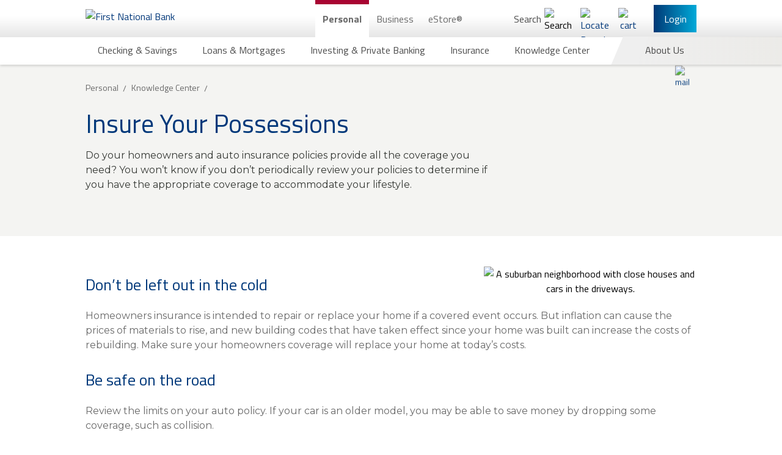

--- FILE ---
content_type: text/html; charset=utf-8
request_url: https://www.fnb-online.com/personal/knowledge-center/plan-for-the-future/insure-your-possessions
body_size: 129935
content:


<!DOCTYPE html>
<html lang="en" xmlns="http://www.w3.org/1999/xhtml">
<head>
            <meta http-equiv="Content-Security-Policy" content="default-src &#39;self&#39; https://adn.pilotx.tv/ https://api.us1.fullview.io/ https://cdn.quantummetric.com https://external.quantummetric.com https://fnb-app.quantummetric.com https://www.fnb-online.com https://fnb.quantummetric.com https://fnb-app.quantummetric.com https://www.linkedin.com https://youtube.com https://www.quantummetric.com https://rl.quantummetric.com https://static.licdn.com https://www.youtube.com https://*.youtube.com; style-src &#39;self&#39; &#39;unsafe-inline&#39; https://assets.sitescdn.net https://everfi-next.net external.quantummetric.com https://fonts.googleapis.com https://www.linkedin.com https://platform.linkedin.com https://px.ads.linkedin.com/collect https://s.c.lnkd.licdn.com https://snap.licdn.com/li.lms-analytics/insight.min.js https://static.licdn.com https://tagmanager.google.com; script-src &#39;self&#39; &#39;unsafe-inline&#39; &#39;unsafe-eval&#39; http://adnxs.com/ http://advertising.com/ http://agkn.com/ https://api.us1.fullview.io/ http://apxlv.com/ https://assets.sitescdn.net http://bfmio.com/ blob: http://bluekai.com/ https://c2.ktxlytics.io https://cdn.bc0a.com/ https://cdnjs.cloudflare.com https://cdn.quantummetric.com http://cdn.segmint.net/ http://crwdcntrl.net/ https://everfi-next.net http://exelator.com/ https://external.quantummetric.com https://collector-20266.tvsquared.com/ http://collector-20266.tvsquared.com/ https://ib.adnxs.com https://install.us1.fullview.io/ http://intentiq.com/ http://lijit.com/ http://openx.com/ https://pixel.mediaiqdigital.com https://platform.linkedin.com https://answers.fnb-online.com.pagescdn.com http://pro-market.net/ http://pubmatic.com/ http://rubiconproject.com/ https://secure.adnxs.com http://spotxchange.com/ https://answers.fnb-online.com.pagescdn.com https://static.licdn.com http://stickyadstv.com/ http://tapad.com/ https://*.tapanalytics.com https://*.tapclicks.com https://trackit.ktxlytics.io http://tremorhub.com/ http://verizonmedia.com/ https://vimeo.com https://www.google.com/recaptcha/ https://www.gstatic.com/recaptcha/ https://www.vimeo.com http://yahoo.com/ https://tagmanager.google.com https://www.googletagmanager.com https://www.google.com https://googleads.g.doubleclick.net https://www.googleadservices.com https://www.google-analytics.com https://ssl.google-analytics.com https://ajax.googleapis.com https://maps.googleapis.com https://script.hotjar.com https://static.hotjar.com https://code.metalocator.com https://connect.facebook.net https://rules.quantcount.com https://hosttest.visualcalc.com https://host.visualcalc.com https://secure.quantserve.com; font-src &#39;self&#39; https://fonts.gstatic.com; img-src &#39;self&#39; ad.doubleclick.net/ https://adn.pilotx.tv/ http://adnxs.com/ https://bh.contextweb.com https://c2.ktxlytics.io https://cdn.metalocator.com https://ce.lijit.com https://cm.g.doubleclick.net https://cms.quantserve.com https://dpm.demdex.net https://dsum-sec.casalemedia.com https://googleads.g.doubleclick.net https://ib.adnxs.com https://ice.360yield.com https://idsync.rlcdn.com https://match.sharethrough.com https://pixel.advertising.com https://pixel.mediaiqdigital.com https://pixel.quantserve.com https://platform.linkedin.com https://pre-usermatch.targeting.unrulymedia.com https://px.ads.linkedin.com/collect data: https://quantcast.partners.tremorhub.com https://rtb-csync.smartadserver.com https://secure.adnxs.com https://secure.adnxs.com https://secure.adnxs.com/px https://snap.licdn.com/li.lms-analytics/insight.min.js https://ssl.gstatic.com https://stats.g.doubleclick.net https://sync.crwdcntrl.net https://sync.outbrain.com https://sync.teads.tv https://*.tapclicks.com https://trc.taboola.com https://us-u.openx.net https://www.facebook.com https://www.google-analytics.com https://www.google.com https://www.googletagmanager.com https://www.gstatic.com https://x.bidswitch.net; frame-src &#39;self&#39; https://8390478.fls.doubleclick.net/ https://apps.sitecore.net/ https://bid.g.doubleclick.net cdn.quantummetric.com https://code.metalocator.com/ https://connect.segmint.net/ https://everfi-next.net https://fnb.everfi-next.net/ fnb.quantummetric.com https://hosttest.visualcalc.com https://host.visualcalc.com https://imtritonfp01wcg.myfnb.us https://ib.adnxs.com https://imtritonfp01wcg.myfnb.us https://youtube.com https://player.vimeo.com/ https://answers.fnb-online.com.pagescdn.com https://secure.adnxs.com https://answers.fnb-online.com.pagescdn.com https://static.licdn.com https://*.tapclicks.com https://vars.hotjar.com https://www.google.com/recaptcha/ https://www.youtube.com https://*.youtube.com https://www.googletagmanager.com; connect-src &#39;self&#39; https://answers.yext-pixel.com https://api.us1.fullview.io/ https://api.us1.fullview.io/ https://apply.fnb-online.com https://assets.sitescdn.net https://cdn.bc0a.com/ cdn.quantummetric.com https://cdn.segmint.net/ https://connect.segmint.net https://content.hotjar.io fnb-app.quantummetric.com https://fnbbusiness-web.oflows.net https://fnbbusiness-web.oflows.us fnb.quantummetric.com https://fnbsandbox-web.oflows.us fnb-sync.quantummetric.com https://fnb-web.oflows.us https://ib.adnxs.com https://ingest.quantummetric.com/ https://ixfd2-api.bc0a.com https://liveapi-cached.yext.com rl.quantummetric.com https://s3.amazonaws.com/ https://secure.adnxs.com https://static.licdn.com https://*.tapanalytics.com https://*.tapclicks.com https://vc.hotjar.io https://vimeo.com wss://ws.hotjar.com/api/v2/client/ws wss://api.us1.fullview.io/ https://www.google-analytics.com https://www.google.com; "/>
<script type="text/javascript" src="/Assets/Scripts/fnb_j5p2.js"></script>
<meta http-equiv="X-UA-Compatible" content="IE=edge">
<meta charset="utf-8">


<!-- Google Tag Manager -->
<script>
    (function(w, d, s, l, i) {
        w[l] = w[l] || [];
        w[l].push({
            'gtm.start':
                new Date().getTime(),
            event: 'gtm.js'
        });
        var f = d.getElementsByTagName(s)[0],
            j = d.createElement(s),
            dl = l != 'dataLayer' ? '&l=' + l : '';
        j.async = true;
        j.src =
            'https://www.googletagmanager.com/gtm.js?id=' + i + dl;
        f.parentNode.insertBefore(j, f);
    })(window, document, 'script', 'dataLayer', 'GTM-TKBVTK');
</script>
<!-- End Google Tag Manager -->

<link rel="preconnect" href="https://googleads.g.doubleclick.net">
<link rel="preconnect" href="https://www.googletagmanager.com">
<meta name="server" content='PRD08'/>
<meta name="viewport" content="width=device-width, initial-scale=1">
<meta name="description" content="Do your homeowners and auto insurance policies provide all the coverage you need? You won’t know if you don’t periodically review your policies."/>
<meta name="robots" content="index,follow"/>


    <meta property="og:title" content="Insure Your Possessions"/>


    <meta property="og:url" content="https://www.fnb-online.com/personal/knowledge-center/plan-for-the-future/insure-your-possessions"/>

    <meta property="og:image" content="https://www.fnb-online.com/-/media/fnbonline/images/feature/knowledgecenter/articles/personal/article-feat-insure-your-possessions.jpg"/>

    <meta property="og:description" content="Do your homeowners and auto insurance policies provide all the coverage you need? You won’t know if you don’t periodically review your policies to determine if you have the appropriate coverage to accommodate your lifestyle."/>
    <meta property="twitter:title" content="Insure Your Possessions"/>

    <meta property="twitter:url" content="https://www.fnb-online.com/personal/knowledge-center/plan-for-the-future/insure-your-possessions"/>


    <meta property="twitter:image" content="https://www.fnb-online.com/-/media/fnbonline/images/feature/knowledgecenter/articles/personal/article-feat-insure-your-possessions.jpg"/>
    <meta property="twitter:image:alt" content="A suburban neighborhood with close houses and cars in the driveways."/>

<script type="application/ld+json">
{
  "@context": "https://schema.org",
  "@type": "Organization",
  "name": "First National Bank",
  "telephone": "800.555.5455",
  "address": {
    "@type": "PostalAddress",
    "streetAddress": "626 Washington Place",
    "addressLocality": "Pittsburgh",
    "addressRegion": "PA",
    "postalCode": "15219"
  }
</script>    <link rel="canonical" href="https://www.fnb-online.com/personal/knowledge-center/plan-for-the-future/insure-your-possessions"/>


<title>Insure Your Possessions | First National Bank</title>
    <link rel="icon" type="image/png" href="/Assets/Images/favicon.png?v=49f3e04005b97845fba16277d328931b9af538b9c4a005d36fd9a2b87495d9cc" />

<link rel="stylesheet" href="/Assets/Styles/global.css?v=d195e7c9f77510e71df0383b8d31c103d8c673867b46e7d791b3b9698a91232f">



    <link rel="stylesheet" href="/Assets/Styles/Feature/article.css?v=8baee7c7c47dc7c997a4fa4ef3a0ca276569280bbce8664463f6ee3625e17d9f" />














    



<script src="https://assets.sitescdn.net/answers-search-bar/v1.4/answerstemplates.compiled.min.js" async defer></script>
    
    <meta name="VIcurrentDateTime" content="639051007772259372"/>
    <script type="text/javascript" src="/layouts/system/VisitorIdentification.js"></script>

</head>

<body class="body--login-header-visible body--home body--preload ">
    

<!-- Google Tag Manager (noscript) -->
<noscript>
    <iframe src="https://www.googletagmanager.com/ns.html?id=GTM-TKBVTK"
            height="0" width="0" style="display: none; visibility: hidden">
    </iframe>
</noscript>
<!-- End Google Tag Manager (noscript) -->
    <a href="#main" class="offscreen-until-focus">Skip to main content</a>

    <header class="main-nav main-nav--two-row main-nav-- main-nav-- ">
        <div class="main-nav__up main-nav__up--two-row main-nav__up-- main-nav__up-- ">
    <div class="navbar__top">
        <div class="navbar__left">
            <button class="burger-dropdown-toggle" type="button" aria-haspopup="true" aria-expanded="false" aria-controls="mobile-menu" aria-label="Main Navigation">
                <span class="burger-or-x"></span>
            </button>
            <picture>
                
<a href="/">
    <picture>
        <source alt="First National Bank" class="main-nav__logo" srcset="/-/media/fnbonline/images/feature/identity/desktop-logo-2x.png" media="(min-width: 900px)"/>

        <img src="/-/media/fnbonline/images/feature/identity/fnb-logo-wide-svg.svg?la=en&amp;hash=30CC9DBFE6CA935A02A7AE393A2AA6D7" class="main-nav__logo main-nav__logo--desktop main-nav__logo--mobile-only" sizes="145px" title="First National Bank" alt="First National Bank" />
    </picture>
</a>
            </picture>
        </div>
        <div class="navbar__center">
                <nav class="desktop-navigation header-content-start" >
            <script>
        window.FNB = window.FNB || {};
        window.FNB.desktopNavMode = 'click';
    </script>
    <ul class="desktop-navigation__up">
                <li class="desktop-navigation__up-link">
                        <a class="desktop-navigation__up-button desktop-navigation__up-button--active"                           
                           href="/personal"
                           aria-expanded="true"
                           aria-controls="sub-c3cbc0ad-e9ff-45bf-8965-6b61a6656d76"
                           title="Personal">
                            Personal
                        </a>


                    <ul class="desktop-navigation__submenu "
                        id="sub-c3cbc0ad-e9ff-45bf-8965-6b61a6656d76"
                        
                        >

                            <li class="desktop-navigation__submenu-item ">
        <a href="#"
           class="desktop-navigation__submenu-button " title="Checking &amp; Savings" aria-haspopup="true" aria-expanded="false" aria-controls="desktop-menu-1f493a78-f7cf-4bb7-8b98-73ec67b4435f">
            <span class="desktop-navigation__submenu-button-text ">
                Checking &amp; Savings
            </span>
        </a>
            <div tabindex="-1" aria-hidden="true" id="desktop-menu-1f493a78-f7cf-4bb7-8b98-73ec67b4435f" class="flyout-menu ">
                    <div class="flyout-menu__half">
                <section class="flyout-menu__top">
                    <section class="flyout-menu__section  ">
                        <h2 class="flyout-menu__section-title regal-blue">
                            <a tabindex="-1" class="flyout-menu__section-title-link regal-blue"
                               aria-label="Checking Accounts"
                               href="/personal/checking-savings/checking/product-list"
                               title="Checking">
                                Checking
                            </a>
                        </h2>
                            <p class="flyout-menu__section-intro">We have checking accounts for all of your banking needs.</p>
                                                
    <div class="flyout-menu__section-bottom">
                <a href="/personal/checking-savings/regional-rates"
                   aria-label="Checking: View All Rates"
                   class="flyout-menu__section-item-link flyout-menu__section-item-link--with-icon"
                   tabindex="-1"
                   title="Checking: View All Rates"
                   target="">
                        <img data-src="/-/media/fnbonline/images/feature/navigation/icon-rates.svg" alt="Rates" width="52" height="52" class="lazy lazy--on-screen"/>
                    View All Checking Rates
                </a>
                <a href="/personal/checking-savings/checking/product-list"
                   aria-label="Checking: Browse All Products"
                   class="flyout-menu__section-item-link flyout-menu__section-item-link--with-icon"
                   tabindex="-1"
                   title="Checking: Browse All Products"
                   target="">
                        <img data-src="/-/media/fnbonline/images/feature/navigation/icon-grid.svg" alt="icon-grid" width="19" height="19" class="lazy lazy--on-screen"/>
                    Browse All Checking Accounts
                </a>
                <a href="/personal/checking-savings/checking/compare"
                   aria-label="Checking: Compare All Products"
                   class="flyout-menu__section-item-link flyout-menu__section-item-link--with-icon"
                   tabindex="-1"
                   title="Checking: Compare All Products"
                   target="">
                        <img data-src="/-/media/fnbonline/images/feature/navigation/icon-compare.svg" alt="Icon with 3 Lines" width="0" height="0" class="lazy lazy--on-screen"/>
                    Compare All Checking Accounts
                </a>
    </div>

                    </section>
                    <section class="flyout-menu__section  ">
                        <h2 class="flyout-menu__section-title regal-blue">
                            <a tabindex="-1" class="flyout-menu__section-title-link regal-blue"
                               aria-label="Savings Accounts"
                               href="/personal/checking-savings/savings/product-list"
                               title="Savings">
                                Savings
                            </a>
                        </h2>
                            <p class="flyout-menu__section-intro">We have savings accounts and Certificates of Deposit (CDs) for all of your banking needs.</p>
                                                
    <div class="flyout-menu__section-bottom">
                <a href="/personal/checking-savings/regional-rates"
                   aria-label="Checking: View All Rates"
                   class="flyout-menu__section-item-link flyout-menu__section-item-link--with-icon"
                   tabindex="-1"
                   title="Checking: View All Rates"
                   target="">
                        <img data-src="/-/media/fnbonline/images/feature/navigation/icon-rates.svg" alt="Rates" width="52" height="52" class="lazy lazy--on-screen"/>
                    View All Savings &amp; CD Rates
                </a>
                <a href="/personal/checking-savings/savings/product-list"
                   aria-label="Savings: Browse All Products"
                   class="flyout-menu__section-item-link flyout-menu__section-item-link--with-icon"
                   tabindex="-1"
                   title="Savings: Browse All Products"
                   target="">
                        <img data-src="/-/media/fnbonline/images/feature/navigation/icon-grid.svg" alt="icon-grid" width="19" height="19" class="lazy lazy--on-screen"/>
                    Browse All Savings Accounts
                </a>
                <a href="/personal/checking-savings/savings/compare-all"
                   aria-label="Savings: Compare All Products"
                   class="flyout-menu__section-item-link flyout-menu__section-item-link--with-icon"
                   tabindex="-1"
                   title="Savings: Compare All Products"
                   target="">
                        <img data-src="/-/media/fnbonline/images/feature/navigation/icon-compare.svg" alt="Icon with 3 Lines" width="0" height="0" class="lazy lazy--on-screen"/>
                    Compare All Savings Accounts
                </a>
    </div>

                    </section>
                </section>
    <section class="flyout-menu__bottom  ">
            <a href="/estore-common-app" tabindex="-1">
                    <img data-src="/-/media/fnbonline/images/feature/navigation/menu-estore-comm-app/menu-ad-estore-common-app.png" width="478" alt="Welcome to one convenient application. Apply for personal loans, checking and savings accounts in minutes with the eStore Common App." class="lazy lazy--on-screen" />
            </a>
    </section>
            </div>
            <div class="flyout-menu__half">
                <section class="flyout-menu__top">
                    <section class="flyout-menu__section flyout-menu__section--last ">
                        <h2 class="flyout-menu__section-title regal-blue">
                            <a tabindex="-1" class="flyout-menu__section-title-link regal-blue"
                               aria-label="Specialty Banking"
                               href="/personal/checking-savings/specialty-banking"
                               title="Specialty Banking">
                                Specialty Banking
                            </a>
                        </h2>
                                                    <ul class="flyout-menu__section-list " style="min-height: 160px">
            <li class="flyout-menu__section-item ">
                <a href="/personal/checking-savings/specialty-banking/private-banking" aria-label="Specialty Banking Private Banking" class="flyout-menu__section-item-link " tabindex="-1" title="Private Banking" target="">
                    Private Banking
                </a>
            </li>
            <li class="flyout-menu__section-item ">
                <a href="/personal/checking-savings/specialty-banking/student-banking" aria-label="Specialty Banking Student Banking" class="flyout-menu__section-item-link " tabindex="-1" title="Student Banking" target="">
                    Student Banking
                </a>
            </li>
            <li class="flyout-menu__section-item ">
                <a href="/personal/checking-savings/specialty-banking/workplace-banking-landing" aria-label="Specialty Banking Workplace Banking" class="flyout-menu__section-item-link " tabindex="-1" title="Workplace Banking" target="">
                    Workplace Banking
                </a>
            </li>
            <li class="flyout-menu__section-item ">
                <a href="/personal/checking-savings/specialty-banking/estate-management-account" aria-label="Specialty Banking estate-management-account" class="flyout-menu__section-item-link " tabindex="-1" title="estate-management-account" target="">
                    Estate Banking
                </a>
            </li>
            <li class="flyout-menu__section-item ">
                <a href="/physicians" aria-label="Specialty Banking Physician Banking" class="flyout-menu__section-item-link " tabindex="-1" title="Physician Banking" target="">
                    Physician Banking
                </a>
            </li>
    </ul>


                    </section>
                    <section class="flyout-menu__section flyout-menu__section--last ">
                        <h2 class="flyout-menu__section-title regal-blue">
                            <a tabindex="-1" class="flyout-menu__section-title-link regal-blue"
                               aria-label="Checking &amp; Savings Online &amp; Mobile Options"
                               href="/personal/checking-savings/online-mobile-options"
                               title="Online &amp; Mobile Options">
                                Online &amp; Mobile Options
                            </a>
                        </h2>
                                                    <ul class="flyout-menu__section-list " style="min-height: 32px">
            <li class="flyout-menu__section-item flyout-menu__section-item--with-image">
                <a href="/personal/checking-savings/online-mobile-options/mobile-banking" aria-label="Online &amp; Mobile Options Mobile Banking" class="flyout-menu__section-item-link flyout-menu__section-item-link--with-image" tabindex="-1" title="Mobile Banking" target="">
                        <img data-src="/-/media/fnbonline/images/feature/navigation/header-icons/mobile-banking-icon.svg" alt="" width="60" height="62" class="lazy lazy--on-screen"/>
                    Mobile Banking
                </a>
            </li>
            <li class="flyout-menu__section-item flyout-menu__section-item--with-image">
                <a href="/personal/checking-savings/online-mobile-options/online-banking" aria-label="Online &amp; Mobile Options Online Banking" class="flyout-menu__section-item-link flyout-menu__section-item-link--with-image" tabindex="-1" title="Online Banking" target="">
                        <img data-src="/-/media/fnbonline/images/feature/navigation/header-icons/online-banking-icon.svg" alt="" width="60" height="62" class="lazy lazy--on-screen"/>
                    Online Banking
                </a>
            </li>
            <li class="flyout-menu__section-item flyout-menu__section-item--with-image">
                <a href="/personal/checking-savings/online-mobile-options/digital-payments" aria-label="Online &amp; Mobile Options Digital Payments" class="flyout-menu__section-item-link flyout-menu__section-item-link--with-image" tabindex="-1" title="Digital Payments" target="">
                        <img data-src="/-/media/fnbonline/images/feature/navigation/header-icons/digital-payments-icon.svg" alt="" width="60" height="62" class="lazy lazy--on-screen"/>
                    Digital Payments
                </a>
            </li>
            <li class="flyout-menu__section-item flyout-menu__section-item--with-image">
                <a href="/personal/checking-savings/online-mobile-options/debit-credit-cards" aria-label="Online &amp; Mobile Options Debit &amp; Credit Cards" class="flyout-menu__section-item-link flyout-menu__section-item-link--with-image" tabindex="-1" title="Debit &amp; Credit Cards" target="">
                        <img data-src="/-/media/fnbonline/images/feature/navigation/header-icons/debit-credit-icon.svg" alt="" width="60" height="62" class="lazy lazy--on-screen"/>
                    Debit & Credit Cards
                </a>
            </li>
            <li class="flyout-menu__section-item flyout-menu__section-item--with-image">
                <a href="/personal/checking-savings/online-mobile-options/atm-banking" aria-label="Online &amp; Mobile Options ATM Banking" class="flyout-menu__section-item-link flyout-menu__section-item-link--with-image" tabindex="-1" title="ATM Banking" target="">
                        <img data-src="/-/media/fnbonline/images/feature/navigation/header-icons/atm-banking.svg" alt="" width="60" height="62" class="lazy lazy--on-screen"/>
                    ATM Banking
                </a>
            </li>
            <li class="flyout-menu__section-item flyout-menu__section-item--with-image">
                <a href="/personal/checking-savings/online-mobile-options/telephone-banking" aria-label="Online &amp; Mobile Options Telephone Banking" class="flyout-menu__section-item-link flyout-menu__section-item-link--with-image" tabindex="-1" title="Telephone Banking" target="">
                        <img data-src="/-/media/fnbonline/images/feature/navigation/header-icons/telephone-banking.svg" alt="" width="60" height="62" class="lazy lazy--on-screen"/>
                    Telephone Banking
                </a>
            </li>
    </ul>


                    </section>
                </section>
    <section class="flyout-menu__bottom  ">
            <a href="/physicians" tabindex="-1">
                    <img data-src="/-/media/fnbonline/images/feature/navigation/menu-physicians.jpg" width="478" alt="Physicians First Comprehensive Financial Resources" class="lazy lazy--on-screen" />
            </a>
    </section>
            </div>
            <div class="flyout-menu__half">
    </div>

            </div>
    </li>
    <li class="desktop-navigation__submenu-item ">
        <a href="#"
           class="desktop-navigation__submenu-button " title="Loans &amp; Mortgages" aria-haspopup="true" aria-expanded="false" aria-controls="desktop-menu-5d866e4e-5688-4abe-8ba6-c1203577d72c">
            <span class="desktop-navigation__submenu-button-text ">
                Loans &amp; Mortgages
            </span>
        </a>
            <div tabindex="-1" aria-hidden="true" id="desktop-menu-5d866e4e-5688-4abe-8ba6-c1203577d72c" class="flyout-menu ">
                    <div class="flyout-menu__half">
                <section class="flyout-menu__top">
                    <section class="flyout-menu__section  ">
                        <h2 class="flyout-menu__section-title regal-blue">
                            <a tabindex="-1" class="flyout-menu__section-title-link regal-blue"
                               aria-label="Mortgages"
                               href="/personal/loans-mortgages/mortgages"
                               title="Mortgages">
                                Mortgages
                            </a>
                        </h2>
                                                    <ul class="flyout-menu__section-list " style="min-height: 160px">
            <li class="flyout-menu__section-item ">
                <a href="/personal/loans-mortgages/mortgages/buy-a-home" aria-label="Mortgages Buy or Refinance" class="flyout-menu__section-item-link " tabindex="-1" title="Buy or Refinance" target="">
                    Buy a Home
                </a>
            </li>
            <li class="flyout-menu__section-item ">
                <a href="/personal/loans-mortgages/mortgages/refinance-a-home" aria-label="Mortgages Refinance" class="flyout-menu__section-item-link " tabindex="-1" title="Refinance" target="">
                    Refinance a Home
                </a>
            </li>
            <li class="flyout-menu__section-item ">
                <a href="/personal/loans-mortgages/mortgages/build-a-home" aria-label="Mortgages Build a Home" class="flyout-menu__section-item-link " tabindex="-1" title="Build a Home" target="">
                    Build a Home
                </a>
            </li>
            <li class="flyout-menu__section-item ">
                <a href="/personal/loans-mortgages/mortgages/renovate-a-home" aria-label="Mortgages Renovate" class="flyout-menu__section-item-link " tabindex="-1" title="Renovate" target="">
                    Renovate a Home
                </a>
            </li>
            <li class="flyout-menu__section-item ">
                <a href="/personal/loans-mortgages/mortgages/mortgage-solutions-for-physicians" aria-label="Mortgages Mortgage Solutions for Physicians" class="flyout-menu__section-item-link " tabindex="-1" title="Mortgage Solutions for Physicians" target="">
                    Mortgage Solutions for Physicians
                </a>
            </li>
    </ul>


                    </section>
                    <section class="flyout-menu__section  ">
                        <h2 class="flyout-menu__section-title regal-blue">
                            <a tabindex="-1" class="flyout-menu__section-title-link regal-blue"
                               aria-label="Home Equity Loans"
                               href="/personal/loans-mortgages/home-equity-loans"
                               title="Home Equity Loans">
                                Home Equity Loans
                            </a>
                        </h2>
                                                    <ul class="flyout-menu__section-list " style="min-height: 96px">
            <li class="flyout-menu__section-item ">
                <a href="/personal/loans-mortgages/home-equity-loans/home-equity-installment-loans" aria-label="Home Equity Loans Home Equity Installment Loans" class="flyout-menu__section-item-link " tabindex="-1" title="Home Equity Installment Loans" target="">
                    Home Equity Installment Loans
                </a>
            </li>
            <li class="flyout-menu__section-item ">
                <a href="/personal/loans-mortgages/home-equity-loans/home-equity-lines-of-credit" aria-label="Home Equity Loans Home Equity Line of Credit" class="flyout-menu__section-item-link " tabindex="-1" title="Home Equity Line of Credit" target="">
                    Home Equity Lines of Credit
                </a>
            </li>
    </ul>

    <div class="flyout-menu__section-bottom">
                <a href="/personal/loans-mortgages/regional-rates"
                   aria-label="Loan: View All Rates"
                   class="flyout-menu__section-item-link flyout-menu__section-item-link--with-icon"
                   tabindex="-1"
                   title="Loan: View All Rates"
                   target="">
                        <img data-src="/-/media/fnbonline/images/feature/navigation/icon-rates.svg" alt="Rates" width="52" height="52" class="lazy lazy--on-screen"/>
                    View All Loan Rates
                </a>
                <a href="/personal/loans-mortgages/product-list"
                   aria-label="View All Lending Solutions"
                   class="flyout-menu__section-item-link flyout-menu__section-item-link--with-icon"
                   tabindex="-1"
                   title="View All Lending Solutions"
                   target="">
                        <img data-src="/-/media/fnbonline/images/feature/navigation/icon-grid.svg" alt="icon-grid" width="19" height="19" class="lazy lazy--on-screen"/>
                    View All Lending Solutions
                </a>
                <a href="/personal/loans-mortgages/compare-all"
                   aria-label="Compare All Lending Solutions"
                   class="flyout-menu__section-item-link flyout-menu__section-item-link--with-icon"
                   tabindex="-1"
                   title="Compare All Lending Solutions"
                   target="">
                        <img data-src="/-/media/fnbonline/images/feature/navigation/icon-compare.svg" alt="Icon with 3 Lines" width="0" height="0" class="lazy lazy--on-screen"/>
                    Compare All Lending Solutions
                </a>
    </div>

                    </section>
                </section>
    <section class="flyout-menu__bottom  ">
            <a href="/personal/loans-mortgages/home-equity-loans/home-equity-plus-program" tabindex="-1">
                    <img data-src="/-/media/fnbonline/images/feature/navigation/menu-ad-tile-heplus.png" width="478" alt="Home Equity Plus Program" class="lazy lazy--on-screen" />
            </a>
    </section>
            </div>
            <div class="flyout-menu__half">
                <section class="flyout-menu__top">
                    <section class="flyout-menu__section flyout-menu__section--last ">
                        <h2 class="flyout-menu__section-title regal-blue">
                            <a tabindex="-1" class="flyout-menu__section-title-link regal-blue"
                               aria-label="Personal Loans"
                               href="/personal/loans-mortgages/personal-loans"
                               title="Personal Loans">
                                Personal Loans
                            </a>
                        </h2>
                                                    <ul class="flyout-menu__section-list " style="min-height: 224px">
            <li class="flyout-menu__section-item ">
                <a href="/personal/loans-mortgages/personal-loans/installment-loans" aria-label="Personal Loans Installment Loans" class="flyout-menu__section-item-link " tabindex="-1" title="Installment Loans" target="">
                    Installment Loans
                </a>
            </li>
            <li class="flyout-menu__section-item ">
                <a href="/personal/loans-mortgages/personal-loans/lines-of-credit" aria-label="Personal Loans Lines of Credit" class="flyout-menu__section-item-link " tabindex="-1" title="Lines of Credit" target="">
                    Lines of Credit
                </a>
            </li>
            <li class="flyout-menu__section-item ">
                <a href="/personal/loans-mortgages/personal-loans/personal-credit-cards" aria-label="Personal Loans Personal Credit Cards" class="flyout-menu__section-item-link " tabindex="-1" title="Personal Credit Cards" target="">
                    Personal Credit Cards
                </a>
            </li>
            <li class="flyout-menu__section-item ">
                <a href="/personal/checking-savings/specialty-banking/student-banking/loans" aria-label="Personal Loans Student Loans" class="flyout-menu__section-item-link " tabindex="-1" title="Student Loans" target="">
                    Student Loans
                </a>
            </li>
            <li class="flyout-menu__section-item ">
                <a href="/personal/checking-savings/specialty-banking/student-banking/student-loans/student-refinance-loans" aria-label="Personal Loans Student Refinance Loans" class="flyout-menu__section-item-link " tabindex="-1" title="Student Refinance Loans" target="">
                    Student Refinance Loans
                </a>
            </li>
            <li class="flyout-menu__section-item ">
                <a href="/personal/loans-mortgages/personal-loans/cash-please" aria-label="Personal Loans Cash Please" class="flyout-menu__section-item-link " tabindex="-1" title="Cash Please" target="">
                    FNB CashPlease Small Dollar Loan
                </a>
            </li>
    </ul>

    <div class="flyout-menu__section-bottom">
                <a href="/personal/loans-mortgages/regional-rates"
                   aria-label="Loan: View All Rates"
                   class="flyout-menu__section-item-link flyout-menu__section-item-link--with-icon"
                   tabindex="-1"
                   title="Loan: View All Rates"
                   target="">
                        <img data-src="/-/media/fnbonline/images/feature/navigation/icon-rates.svg" alt="Rates" width="52" height="52" class="lazy lazy--on-screen"/>
                    View All Loan Rates
                </a>
                <a href="/personal/loans-mortgages/product-list"
                   aria-label="View All Lending Solutions"
                   class="flyout-menu__section-item-link flyout-menu__section-item-link--with-icon"
                   tabindex="-1"
                   title="View All Lending Solutions"
                   target="">
                        <img data-src="/-/media/fnbonline/images/feature/navigation/icon-grid.svg" alt="icon-grid" width="19" height="19" class="lazy lazy--on-screen"/>
                    View All Lending Solutions
                </a>
                <a href="/personal/loans-mortgages/compare-all"
                   aria-label="Compare All Lending Solutions"
                   class="flyout-menu__section-item-link flyout-menu__section-item-link--with-icon"
                   tabindex="-1"
                   title="Compare All Lending Solutions"
                   target="">
                        <img data-src="/-/media/fnbonline/images/feature/navigation/icon-compare.svg" alt="Icon with 3 Lines" width="0" height="0" class="lazy lazy--on-screen"/>
                    Compare All Lending Solutions
                </a>
    </div>

                    </section>
                    <section class="flyout-menu__section flyout-menu__section--last ">
                        <h2 class="flyout-menu__section-title regal-blue">
                            <a tabindex="-1" class="flyout-menu__section-title-link regal-blue"
                               aria-label="Vehicle Loans"
                               href="/personal/loans-mortgages/vehicle-loans"
                               title="Vehicle Loans">
                                Vehicle Loans
                            </a>
                        </h2>
                                                    <ul class="flyout-menu__section-list " style="min-height: 128px">
            <li class="flyout-menu__section-item ">
                <a href="/personal/loans-mortgages/vehicle-loans/automobile-loans" aria-label="Vehicle Loans Automobile Loans" class="flyout-menu__section-item-link " tabindex="-1" title="Automobile Loans" target="">
                    Automobile Loans
                </a>
            </li>
            <li class="flyout-menu__section-item ">
                <a href="/personal/loans-mortgages/vehicle-loans/boat-yacht-loans" aria-label="Vehicle Loans Boat/Yacht Loans" class="flyout-menu__section-item-link " tabindex="-1" title="Boat/Yacht Loans" target="">
                    Boat/Yacht Loans
                </a>
            </li>
            <li class="flyout-menu__section-item ">
                <a href="/personal/loans-mortgages/vehicle-loans/recreational-vehicle-loans" aria-label="Vehicle Loans Recreational Vehicle Loans" class="flyout-menu__section-item-link " tabindex="-1" title="Recreational Vehicle Loans" target="">
                    Recreational Vehicle Loans
                </a>
            </li>
    </ul>

    <div class="flyout-menu__section-bottom">
                <a href="/personal/loans-mortgages/regional-rates"
                   aria-label="Loan: View All Rates"
                   class="flyout-menu__section-item-link flyout-menu__section-item-link--with-icon"
                   tabindex="-1"
                   title="Loan: View All Rates"
                   target="">
                        <img data-src="/-/media/fnbonline/images/feature/navigation/icon-rates.svg" alt="Rates" width="52" height="52" class="lazy lazy--on-screen"/>
                    View All Loan Rates
                </a>
                <a href="/personal/loans-mortgages/product-list"
                   aria-label="View All Lending Solutions"
                   class="flyout-menu__section-item-link flyout-menu__section-item-link--with-icon"
                   tabindex="-1"
                   title="View All Lending Solutions"
                   target="">
                        <img data-src="/-/media/fnbonline/images/feature/navigation/icon-grid.svg" alt="icon-grid" width="19" height="19" class="lazy lazy--on-screen"/>
                    View All Lending Solutions
                </a>
                <a href="/personal/loans-mortgages/compare-all"
                   aria-label="Compare All Lending Solutions"
                   class="flyout-menu__section-item-link flyout-menu__section-item-link--with-icon"
                   tabindex="-1"
                   title="Compare All Lending Solutions"
                   target="">
                        <img data-src="/-/media/fnbonline/images/feature/navigation/icon-compare.svg" alt="Icon with 3 Lines" width="0" height="0" class="lazy lazy--on-screen"/>
                    Compare All Lending Solutions
                </a>
    </div>

                    </section>
                </section>
    <section class="flyout-menu__bottom  ">
            <a href="/estore-common-app" tabindex="-1">
                    <img data-src="/-/media/fnbonline/images/feature/navigation/menu-estore-comm-app/menu-ad-estore-common-app.png" width="478" alt="Welcome to one convenient application. Apply for personal loans, checking and savings accounts in minutes with the eStore Common App." class="lazy lazy--on-screen" />
            </a>
    </section>
            </div>
            <div class="flyout-menu__half">
    </div>

            </div>
    </li>
    <li class="desktop-navigation__submenu-item ">
        <a href="#"
           class="desktop-navigation__submenu-button " title="Investing &amp; Private Banking" aria-haspopup="true" aria-expanded="false" aria-controls="desktop-menu-22ce3b42-b224-4b11-959c-adaf42bf4584">
            <span class="desktop-navigation__submenu-button-text ">
                Investing &amp; Private Banking
            </span>
        </a>
            <div tabindex="-1" aria-hidden="true" id="desktop-menu-22ce3b42-b224-4b11-959c-adaf42bf4584" class="flyout-menu ">
                    <div class="flyout-menu__half">
                <section class="flyout-menu__top">
                    <section class="flyout-menu__section  ">
                        <h2 class="flyout-menu__section-title regal-blue">
                            <a tabindex="-1" class="flyout-menu__section-title-link regal-blue"
                               aria-label="Investment Services"
                               href="/personal/investing-retirement/investment-services"
                               title="Investment Services">
                                Investment Services
                            </a>
                        </h2>
                                                    <ul class="flyout-menu__section-list " style="min-height: 32px">
            <li class="flyout-menu__section-item ">
                <a href="/personal/investing-retirement/investment-services/portfolio-management" aria-label="Investment Services Portfolio Management" class="flyout-menu__section-item-link " tabindex="-1" title="Portfolio Management" target="">
                    Portfolio Management
                </a>
            </li>
            <li class="flyout-menu__section-item ">
                <a href="/personal/investing-retirement/investment-services/financial-planning" aria-label="Investment Services Financial Planning" class="flyout-menu__section-item-link " tabindex="-1" title="Financial Planning" target="">
                    Financial Planning
                </a>
            </li>
            <li class="flyout-menu__section-item ">
                <a href="/personal/investing-retirement/investment-services/wealth-management" aria-label="Investment Services Wealth Management" class="flyout-menu__section-item-link " tabindex="-1" title="Wealth Management" target="">
                    Wealth Management
                </a>
            </li>
            <li class="flyout-menu__section-item ">
                <a href="/personal/investing-retirement/investment-services/protection-planning" aria-label="Investment Services Protection Planning" class="flyout-menu__section-item-link " tabindex="-1" title="Protection Planning" target="">
                    Protection Planning
                </a>
            </li>
    </ul>


                    </section>
                    <section class="flyout-menu__section  ">
                        <h2 class="flyout-menu__section-title regal-blue">
                            <a tabindex="-1" class="flyout-menu__section-title-link regal-blue"
                               aria-label="Private Banking"
                               href="/personal/checking-savings/specialty-banking/private-banking"
                               title="Private Banking">
                                Private Banking
                            </a>
                        </h2>
                                                    <ul class="flyout-menu__section-list " style="min-height: 32px">
            <li class="flyout-menu__section-item ">
                <a href="/personal/checking-savings/specialty-banking/private-banking/checking-savings" aria-label="Private Banking checking-savings" class="flyout-menu__section-item-link " tabindex="-1" title="checking-savings" target="">
                    Checking & Savings
                </a>
            </li>
            <li class="flyout-menu__section-item ">
                <a href="/personal/checking-savings/specialty-banking/private-banking/mortgages" aria-label="Private Banking Private Banking Mortgages" class="flyout-menu__section-item-link " tabindex="-1" title="Private Banking Mortgages" target="">
                    Private Banking Mortgages
                </a>
            </li>
            <li class="flyout-menu__section-item ">
                <a href="/personal/checking-savings/specialty-banking/private-banking/loans-credit" aria-label="Private Banking Private Banking Loans and Credit" class="flyout-menu__section-item-link " tabindex="-1" title="Private Banking Loans and Credit" target="">
                    Private Banking Loans and Credit
                </a>
            </li>
    </ul>


                    </section>
                </section>
    <section class="flyout-menu__bottom  ">
    </section>
            </div>
            <div class="flyout-menu__half">
                <section class="flyout-menu__top">
                    <section class="flyout-menu__section flyout-menu__section--last flyout-menu__section--full">
                        <h2 class="flyout-menu__section-title regal-blue">
                            <a tabindex="-1" class="flyout-menu__section-title-link regal-blue"
                               aria-label="Online &amp; Mobile Options"
                               href="/personal/investing-retirement/online-mobile-options"
                               title="Online &amp; Mobile Options">
                                Online &amp; Mobile Options
                            </a>
                        </h2>
                                                    <ul class="flyout-menu__section-list " style="min-height: 32px">
            <li class="flyout-menu__section-item flyout-menu__section-item--with-image">
                <a href="/personal/investing-retirement/online-mobile-options/client-point" aria-label="Online &amp; Mobile Options Client Point" class="flyout-menu__section-item-link flyout-menu__section-item-link--with-image" tabindex="-1" title="Client Point" target="">
                        <img data-src="/-/media/fnbonline/images/feature/navigation/header-icons/client-point.svg" alt="" width="60" height="62" class="lazy lazy--on-screen"/>
                    Client Point
                </a>
            </li>
            <li class="flyout-menu__section-item flyout-menu__section-item--with-image">
                <a href="/personal/investing-retirement/online-mobile-options/fnb-wealth-mobile" aria-label="Online &amp; Mobile Options FNB Wealth for Mobile" class="flyout-menu__section-item-link flyout-menu__section-item-link--with-image" tabindex="-1" title="FNB Wealth for Mobile" target="">
                        <img data-src="/-/media/fnbonline/images/feature/navigation/header-icons/wealth-for-mobile.svg" alt="" width="60" height="62" class="lazy lazy--on-screen"/>
                    FNB Wealth for Mobile
                </a>
            </li>
            <li class="flyout-menu__section-item flyout-menu__section-item--with-image">
                <a href="/personal/investing-retirement/online-mobile-options/online-brokerage-access" aria-label="Online &amp; Mobile Options Online Brokerage Access" class="flyout-menu__section-item-link flyout-menu__section-item-link--with-image" tabindex="-1" title="Online Brokerage Access" target="">
                        <img data-src="/-/media/fnbonline/images/feature/navigation/header-icons/my-portal.svg" alt="" width="60" height="62" class="lazy lazy--on-screen"/>
                    Online Brokerage Access
                </a>
            </li>
    </ul>


                    </section>
                </section>
    <section class="flyout-menu__bottom  ">
    </section>
            </div>
            <div class="flyout-menu__half">
    </div>

            </div>
    </li>
    <li class="desktop-navigation__submenu-item ">
        <a href="#"
           class="desktop-navigation__submenu-button " title="Insurance" aria-haspopup="true" aria-expanded="false" aria-controls="desktop-menu-9f4b07f9-9229-4db3-8fcc-00f248c10a59">
            <span class="desktop-navigation__submenu-button-text ">
                Insurance
            </span>
        </a>
            <div tabindex="-1" aria-hidden="true" id="desktop-menu-9f4b07f9-9229-4db3-8fcc-00f248c10a59" class="flyout-menu ">
                    <div class="flyout-menu__half">
                <section class="flyout-menu__top">
                    <section class="flyout-menu__section  ">
                        <h2 class="flyout-menu__section-title regal-blue">
                            <a tabindex="-1" class="flyout-menu__section-title-link regal-blue"
                               aria-label="Protect Yourself/Family"
                               href="/personal/insurance/protect-yourself-family"
                               title="Protect Yourself/Family">
                                Protect Yourself/Family
                            </a>
                        </h2>
                                                    <ul class="flyout-menu__section-list " style="min-height: 64px">
            <li class="flyout-menu__section-item ">
                <a href="/personal/insurance/protect-yourself-family/life-insurances" aria-label="Protect Yourself/Family Life Insurance" class="flyout-menu__section-item-link " tabindex="-1" title="Life Insurance" target="">
                    Life Insurance
                </a>
            </li>
            <li class="flyout-menu__section-item ">
                <a href="/personal/insurance/protect-yourself-family/other-insurance" aria-label="Protect Yourself/Family Other Insurance" class="flyout-menu__section-item-link " tabindex="-1" title="Other Insurance" target="">
                    Other Insurance
                </a>
            </li>
    </ul>


                    </section>
                    <section class="flyout-menu__section  ">
                        <h2 class="flyout-menu__section-title regal-blue">
                            <a tabindex="-1" class="flyout-menu__section-title-link regal-blue"
                               aria-label="Protect Your Home &amp; Auto"
                               href="/personal/insurance/protect-your-home-auto"
                               title="Protect Your Home &amp; Auto">
                                Protect Your Home &amp; Auto
                            </a>
                        </h2>
                                                    <ul class="flyout-menu__section-list " style="min-height: 96px">
            <li class="flyout-menu__section-item ">
                <a href="/personal/insurance/protect-your-home-auto/homeowners-insurance" aria-label="Protect Your Home &amp; Auto Homeowners Insurance" class="flyout-menu__section-item-link " tabindex="-1" title="Homeowners Insurance" target="">
                    Homeowners Insurance
                </a>
            </li>
            <li class="flyout-menu__section-item ">
                <a href="/personal/insurance/protect-your-home-auto/auto-insurance" aria-label="Protect Your Home &amp; Auto Vehicle Insurance" class="flyout-menu__section-item-link " tabindex="-1" title="Vehicle Insurance" target="">
                    Auto Insurance
                </a>
            </li>
            <li class="flyout-menu__section-item ">
                <a href="/personal/insurance/protect-your-home-auto/renters-insurance" aria-label="Protect Your Home &amp; Auto Renters Insurance" class="flyout-menu__section-item-link " tabindex="-1" title="Renters Insurance" target="">
                    Renters Insurance
                </a>
            </li>
    </ul>


                    </section>
                </section>
    <section class="flyout-menu__bottom  ">
    </section>
            </div>
            <div class="flyout-menu__half">
                <section class="flyout-menu__top">
                    <section class="flyout-menu__section flyout-menu__section--last ">
                        <h2 class="flyout-menu__section-title regal-blue">
                            <a tabindex="-1" class="flyout-menu__section-title-link regal-blue"
                               aria-label="Protect Your Possessions"
                               href="/personal/insurance/protect-your-possessions"
                               title="Protect Your Possessions">
                                Protect Your Possessions
                            </a>
                        </h2>
                                                    <ul class="flyout-menu__section-list " style="min-height: 32px">
            <li class="flyout-menu__section-item ">
                <a href="/personal/insurance/protect-your-possessions/watercraft-insurance" aria-label="Protect Your Possessions Watercraft Insurance" class="flyout-menu__section-item-link " tabindex="-1" title="Watercraft Insurance" target="">
                    Watercraft Insurance
                </a>
            </li>
            <li class="flyout-menu__section-item ">
                <a href="/personal/insurance/protect-your-possessions/motorcycle-insurance" aria-label="Protect Your Possessions Motorcycle Insurance" class="flyout-menu__section-item-link " tabindex="-1" title="Motorcycle Insurance" target="">
                    Motorcycle Insurance
                </a>
            </li>
    </ul>


                    </section>
                    <section class="flyout-menu__section flyout-menu__section--last ">
                        <h2 class="flyout-menu__section-title regal-blue">
                            <a tabindex="-1" class="flyout-menu__section-title-link regal-blue"
                               aria-label="Online &amp; Mobile Options"
                               href="/personal/insurance/online-mobile-options"
                               title="Online &amp; Mobile Options">
                                Online &amp; Mobile Options
                            </a>
                        </h2>
                                                    <ul class="flyout-menu__section-list " style="min-height: 32px">
            <li class="flyout-menu__section-item flyout-menu__section-item--with-image">
                <a href="/personal/insurance/online-mobile-options/insurance-for-mobile" aria-label="Online &amp; Mobile Options FNB Insurance for Mobile" class="flyout-menu__section-item-link flyout-menu__section-item-link--with-image" tabindex="-1" title="FNB Insurance for Mobile" target="">
                        <img data-src="/-/media/fnbonline/images/feature/navigation/header-icons/insurance-for-mobile.svg" alt="" width="60" height="62" class="lazy lazy--on-screen"/>
                    FNB Insurance for Mobile
                </a>
            </li>
            <li class="flyout-menu__section-item flyout-menu__section-item--with-image">
                <a href="/personal/insurance/online-mobile-options/insurance-on-demand" aria-label="Online &amp; Mobile Options FNB Insurance On-Demand Portal" class="flyout-menu__section-item-link flyout-menu__section-item-link--with-image" tabindex="-1" title="FNB Insurance On-Demand Portal" target="">
                        <img data-src="/-/media/fnbonline/images/feature/navigation/header-icons/my-portal.svg" alt="" width="60" height="62" class="lazy lazy--on-screen"/>
                    FNB Insurance On-Demand Portal
                </a>
            </li>
            <li class="flyout-menu__section-item flyout-menu__section-item--with-image">
                <a href="/personal/insurance/online-mobile-options/myriskmanager-portal" aria-label="Online &amp; Mobile Options MyRiskManager™ Portal" class="flyout-menu__section-item-link flyout-menu__section-item-link--with-image" tabindex="-1" title="MyRiskManager™ Portal" target="">
                        <img data-src="/-/media/fnbonline/images/feature/navigation/header-icons/fnb-fx-online-access.svg" alt="" width="60" height="62" class="lazy lazy--on-screen"/>
                    MyRiskManager™ Portal
                </a>
            </li>
    </ul>


                    </section>
                </section>
    <section class="flyout-menu__bottom  ">
    </section>
            </div>
            <div class="flyout-menu__half">
    </div>

            </div>
    </li>
    <li class="desktop-navigation__submenu-item ">
        <a href="/personal/knowledge-center"
           class="desktop-navigation__submenu-button " title="Knowledge Center" aria-haspopup="true" aria-expanded="false" aria-controls="desktop-menu-581b8fa5-a0fb-40c3-bb12-5ad2414d50cc">
            <span class="desktop-navigation__submenu-button-text ">
                Knowledge Center
            </span>
        </a>
    </li>
    <li class="desktop-navigation__submenu-item ">
        <a href="#"
           class="desktop-navigation__submenu-button " title="About Us" aria-haspopup="true" aria-expanded="false" aria-controls="desktop-menu-54098ca4-9cc9-487c-8e63-08c527aaccac">
            <span class="desktop-navigation__submenu-button-text ">
                About Us
            </span>
        </a>
            <div tabindex="-1" aria-hidden="true" id="desktop-menu-54098ca4-9cc9-487c-8e63-08c527aaccac" class="flyout-menu ">
                    <div class="flyout-menu__half">
                <section class="flyout-menu__top">
                    <section class="flyout-menu__section  ">
                        <h2 class="flyout-menu__section-title regal-blue">
                            <a tabindex="-1" class="flyout-menu__section-title-link regal-blue"
                               aria-label="Corporate Information"
                               href="/about-us/corporate-information"
                               title="Corporate Information">
                                Corporate Information
                            </a>
                        </h2>
                                                    <ul class="flyout-menu__section-list " style="min-height: 160px">
            <li class="flyout-menu__section-item ">
                <a href="/about-us/corporate-information/corporate-overview" aria-label="Corporate Information Corporate Overview" class="flyout-menu__section-item-link " tabindex="-1" title="Corporate Overview" target="">
                    Corporate Overview
                </a>
            </li>
            <li class="flyout-menu__section-item ">
                <a href="/about-us/corporate-information/leadership-team" aria-label="Corporate Information Leadership Team" class="flyout-menu__section-item-link " tabindex="-1" title="Leadership Team" target="">
                    Leadership Team
                </a>
            </li>
            <li class="flyout-menu__section-item ">
                <a href="/about-us/corporate-information/community-involvement" aria-label="Corporate Information Community Involvement" class="flyout-menu__section-item-link " tabindex="-1" title="Community Involvement" target="">
                    Community Involvement
                </a>
            </li>
            <li class="flyout-menu__section-item ">
                <a href="/about-us/corporate-information/innovation" aria-label="Corporate Information Innovation" class="flyout-menu__section-item-link " tabindex="-1" title="Innovation" target="">
                    Innovation
                </a>
            </li>
            <li class="flyout-menu__section-item ">
                <a href="/about-us/corporate-information/diversity" aria-label="Corporate Information Diversity and Inclusion at FNB" class="flyout-menu__section-item-link " tabindex="-1" title="Diversity and Inclusion at FNB" target="">
                    Diversity at FNB
                </a>
            </li>
    </ul>


                    </section>
                    <section class="flyout-menu__section  ">
                        <h2 class="flyout-menu__section-title regal-blue">
                            <a tabindex="-1" class="flyout-menu__section-title-link regal-blue"
                               aria-label="Investor Information"
                               href="/about-us/investor-information"
                               title="Investor Information">
                                Investor Information
                            </a>
                        </h2>
                                                    <ul class="flyout-menu__section-list " style="min-height: 128px">
            <li class="flyout-menu__section-item ">
                <a href="/about-us/investor-information/investor-relations" aria-label="Investor Information Investor Relations" class="flyout-menu__section-item-link " tabindex="-1" title="Investor Relations" target="">
                    Investor Relations
                </a>
            </li>
            <li class="flyout-menu__section-item ">
                <a href="/about-us/investor-information/reports-and-filings" aria-label="Investor Information Reports &amp; Filings" class="flyout-menu__section-item-link " tabindex="-1" title="Reports &amp; Filings" target="">
                    Reports & Filings
                </a>
            </li>
            <li class="flyout-menu__section-item ">
                <a href="/about-us/investor-information/corporate-governance" aria-label="Investor Information Corporate Governance" class="flyout-menu__section-item-link " tabindex="-1" title="Corporate Governance" target="">
                    Corporate Governance
                </a>
            </li>
            <li class="flyout-menu__section-item ">
                <a href="/about-us/investor-information/mergers-and-acquisitions" aria-label="Investor Information Mergers &amp; Acquisitions" class="flyout-menu__section-item-link " tabindex="-1" title="Mergers &amp; Acquisitions" target="">
                    Mergers & Acquisitions
                </a>
            </li>
    </ul>


                    </section>
                </section>
    <section class="flyout-menu__bottom  ">
            <a href="/corporateresponsibilityreport" tabindex="-1">
                    <img data-src="/-/media/fnbonline/images/feature/navigation/menu-ad-corporate-responsibility-report.jpg" width="478" alt="Corporate Responsibility Report Building a Stronger Future Learn More" class="lazy lazy--on-screen" />
            </a>
    </section>
            </div>
            <div class="flyout-menu__half">
                <section class="flyout-menu__top">
                    <section class="flyout-menu__section flyout-menu__section--last ">
                        <h2 class="flyout-menu__section-title regal-blue">
                            <a tabindex="-1" class="flyout-menu__section-title-link regal-blue"
                               aria-label="Newsroom"
                               href="/about-us/newsroom"
                               title="Newsroom">
                                Newsroom
                            </a>
                        </h2>
                                                    <ul class="flyout-menu__section-list " style="min-height: 128px">
            <li class="flyout-menu__section-item ">
                <a href="/about-us/newsroom/fnb-history" aria-label="Newsroom FNB History" class="flyout-menu__section-item-link " tabindex="-1" title="FNB History" target="">
                    FNB History
                </a>
            </li>
            <li class="flyout-menu__section-item ">
                <a href="/about-us/newsroom/awards-and-recognition" aria-label="Newsroom Awards &amp; Recognition" class="flyout-menu__section-item-link " tabindex="-1" title="Awards &amp; Recognition" target="">
                    Awards Recognition
                </a>
            </li>
            <li class="flyout-menu__section-item ">
                <a href="/about-us/newsroom/press-releases" aria-label="Newsroom Press Releases" class="flyout-menu__section-item-link " tabindex="-1" title="Press Releases" target="">
                    Press Releases
                </a>
            </li>
            <li class="flyout-menu__section-item ">
                <a href="/contact-us#media" aria-label="Newsroom Media Contacts" class="flyout-menu__section-item-link " tabindex="-1" title="Media Contacts" target="">
                    Media Contacts
                </a>
            </li>
    </ul>


                    </section>
                    <section class="flyout-menu__section flyout-menu__section--last ">
                        <h2 class="flyout-menu__section-title regal-blue">
                            <a tabindex="-1" class="flyout-menu__section-title-link regal-blue"
                               aria-label="Careers"
                               href="/about-us/careers"
                               title="Careers">
                                Careers
                            </a>
                        </h2>
                                                    <ul class="flyout-menu__section-list " style="min-height: 96px">
            <li class="flyout-menu__section-item ">
                <a href="/about-us/careers" aria-label="Careers Current Opportunities" class="flyout-menu__section-item-link " tabindex="-1" title="Current Opportunities" target="">
                    Current Opportunities
                </a>
            </li>
            <li class="flyout-menu__section-item ">
                <a href="/about-us/careers/students-and-graduates" aria-label="Careers Students and Graduates" class="flyout-menu__section-item-link " tabindex="-1" title="Students and Graduates" target="">
                    Students and Graduates
                </a>
            </li>
            <li class="flyout-menu__section-item ">
                <a href="/about-us/careers/total-rewards-and-benefits" aria-label="Careers Total Rewards &amp; Benefits" class="flyout-menu__section-item-link " tabindex="-1" title="Total Rewards &amp; Benefits" target="">
                    Total Rewards & Benefits
                </a>
            </li>
    </ul>


                    </section>
                </section>
    <section class="flyout-menu__bottom  ">
    </section>
            </div>
            <div class="flyout-menu__half">
    </div>

            </div>
    </li>

                    </ul>
                </li>
                <li class="desktop-navigation__up-link">
                        <a class="desktop-navigation__up-button desktop-navigation__up-button--"                           
                           href="/business"
                           aria-expanded="false"
                           aria-controls="sub-d71bdc3c-1f8a-4e80-990d-33d2424ab7bb"
                           title="Business">
                            Business
                        </a>

                <li class="desktop-navigation__up-link">
                        <a class="desktop-navigation__up-button desktop-navigation__up-button--"                           
                           href="/estore"
                           aria-expanded="false"
                           aria-controls="sub-15a6ea39-2dc2-439b-81ad-091451fb692c"
                           title="eStore&#174;">
                            eStore&#174;
                        </a>

    </ul>

    </nav>
<nav class="navbar__center-up">
    <nav class="navbar__center-up-wrap">
        
<a href="/" class="main-nav__logo main-nav__logo--mobile-up">
    <img class="main-nav__logo main-nav__logo--mobile-up"
         alt="First National Bank"
         sizes="80vw"
         srcset="/-/media/fnbonline/images/feature/identity/fnb-logo-wide-svg.svg"/>
</a>
    </nav>
</nav>
        </div>
        <div class="navbar__right">
            

        <button class="navbar__link plain-button navbar__search-button navbar__mobile-hidden"
                title=""
                data-fnb-show-search-form-selector>
            <text class="navbar__link-text">Search</text>
                <img data-src="/-/media/fnbonline/images/feature/navigation/header-icons/search-icon.svg" width="19" height="29" class="lazy lazy--on-screen" alt="Search">
        </button>



        <a class="navbar__link navbar__mobile-hidden"
           href="/atm-branch-locator"
           title="ATM &amp; Branch Locator"
           
           >
                <img data-src="/-/media/fnbonline/images/feature/navigation/header-icons/find-atm-branch-icon.svg" class="lazy lazy--on-screen" alt="Locate Branch or ATM" title="Locate Branch or ATM">


        </a>



        <a class="navbar__link minicart-toggle navbar__mobile-hidden"
           href="/cart"
           title="Cart"
           
           >
                <img data-src="/-/media/fnbonline/images/feature/navigation/header-icons/newcart2.svg" class="lazy lazy--on-screen" alt="cart" title="cart">

                    <span class="minicart-toggle__count" data-fnb-cart-item-count-selector-show-hide-selector></span>

        </a>


<button aria-haspopup="true"
        aria-expanded="false"
        aria-controls="login-box"
        type="button"
        class="navbar__link login-box-toggle blue-gradient-button "
        >
    <span class="login-or-x">Login</span>
</button>
        </div>
    </div>
    <div class="navbar__under">
            <ul class="navbar__under-list">
            <li class="navbar__under-item">
                <a class="navbar__under-link navbar__under-link--active" href="/personal">Personal</a>
            </li>
            <li class="navbar__under-item">
                <a class="navbar__under-link navbar__under-link--" href="/business">Business</a>
            </li>
            <li class="navbar__under-item">
                <a class="navbar__under-link navbar__under-link--" href="/estore">eStore&#174;</a>
            </li>
    </ul>
<div class="navbar__under-icons">
    

        <a class="navbar__link"
           href="/atm-branch-locator"
           title="ATM &amp; Branch Locator"
           
           >
                <img data-src="/-/media/fnbonline/images/feature/navigation/header-icons/find-atm-branch-icon.svg" class="lazy lazy--on-screen" alt="Locate Branch or ATM" title="Locate Branch or ATM">


        </a>



        <a class="navbar__link minicart-toggle"
           href="/cart"
           title="Home"
           
           >
                <img data-src="/-/media/fnbonline/images/feature/navigation/header-icons/newcart2.svg" class="lazy lazy--on-screen" alt="cart" title="cart">

                    <span class="minicart-toggle__count" data-fnb-cart-item-count-selector-show-hide-selector></span>

        </a>


</div>
    </div>
</div>
<div id="search-dropdown" class="search-container product-strip--weave product-strip--centered hidden" aria-hidden="true">
    <div class="search-gradient-overlay">
        
<div class="desktop-search" id="search-box-1b6cc5e02bc14ad38000ddd0649d8fc7" data-component="yext-search" data-apiKey="10f82fdf7a37ee369b154241c59dade1"
     data-experienceKey="fnb-answers"
     data-experienceVersion="PRODUCTION"
     data-businessId="3558388"
     data-redirectUrl="/search?verticalUrl=index.html"
     data-placeholderText="How can we help you?"
     data-searchIcon="/-/media/fnbonline/images/feature/search/search-icon.svg"></div>

        <div class="search-backdrop"></div>
    </div>
</div>
    <nav role="navigation" class="burger-navigation" aria-label="Main Navigation" id="mobile-menu" tabindex="-1" aria-hidden="true">
        <div class="burger-navigation__scroll-content">
            <h2 class="burger-navigation__menu-title">Personal</h2>
    <ul class="burger-dropdown-menu">


            <li>
                <a aria-haspopup="true"
                   aria-posinset="1"
                   aria-expanded="false"
                   aria-controls="burger-submenu-1f493a78-f7cf-4bb7-8b98-73ec67b4435f"
                   class="burger-button burger-button--level-1 burger-button--has-dropdown"
                   href="#">
                    Checking &amp; Savings
                </a>

                <ul aria-hidden="true" id="burger-submenu-1f493a78-f7cf-4bb7-8b98-73ec67b4435f" class="burger-navigation__submenu burger-navigation__submenu--first">
                                        <li>
                        <a class="burger-button burger-button--sub burger-button--level-2"
                           href="/personal/checking-savings/checking/product-list"
                           target="">
                            Checking
                        </a>
                    </li>
                    <li>
                        <a class="burger-button burger-button--sub burger-button--level-2"
                           href="/personal/checking-savings/savings/product-list"
                           target="">
                            Savings
                        </a>
                    </li>
                    <li>
                        <a href="#" aria-haspopup="true"
                           aria-expanded="false"
                           aria-controls="detail-menu-6300f39b-c25a-45d4-ad07-8ebfb67f7bc2"
                           class="burger-button burger-button--sub burger-button--level-2 burger-button--level-2-with-sub burger-button--has-dropdown"
                           target="">
                            Specialty Banking
                        </a>
                        <ul aria-hidden="true" id="detail-menu-6300f39b-c25a-45d4-ad07-8ebfb67f7bc2" class="burger-navigation__submenu">
                                    <li>
            <a class="burger-button burger-button--sub burger-button--level-3 "
               href="/personal/checking-savings/specialty-banking/private-banking"
               target="">
                Private Banking
            </a>
        </li>
        <li>
            <a class="burger-button burger-button--sub burger-button--level-3 "
               href="/personal/checking-savings/specialty-banking/student-banking"
               target="">
                Student Banking
            </a>
        </li>
        <li>
            <a class="burger-button burger-button--sub burger-button--level-3 "
               href="/personal/checking-savings/specialty-banking/workplace-banking-landing"
               target="">
                Workplace Banking
            </a>
        </li>
        <li>
            <a class="burger-button burger-button--sub burger-button--level-3 "
               href="/personal/checking-savings/specialty-banking/estate-management-account"
               target="">
                Estate Banking
            </a>
        </li>
        <li>
            <a class="burger-button burger-button--sub burger-button--level-3 "
               href="/physicians"
               target="">
                Physician Banking
            </a>
        </li>

                        </ul>
                    </li>
                    <li>
                        <a class="burger-button burger-button--sub burger-button--level-2"
                           href="/personal/checking-savings/online-mobile-options"
                           target="">
                            Online &amp; Mobile Options
                        </a>
                    </li>

                </ul>
            </li>
            <li>
                <a aria-haspopup="true"
                   aria-posinset="2"
                   aria-expanded="false"
                   aria-controls="burger-submenu-5d866e4e-5688-4abe-8ba6-c1203577d72c"
                   class="burger-button burger-button--level-1 burger-button--has-dropdown"
                   href="#">
                    Loans &amp; Mortgages
                </a>

                <ul aria-hidden="true" id="burger-submenu-5d866e4e-5688-4abe-8ba6-c1203577d72c" class="burger-navigation__submenu burger-navigation__submenu--first">
                                        <li>
                        <a href="#" aria-haspopup="true"
                           aria-expanded="false"
                           aria-controls="detail-menu-d3fcddab-f502-440f-ac77-146e5a61c06a"
                           class="burger-button burger-button--sub burger-button--level-2 burger-button--level-2-with-sub burger-button--has-dropdown"
                           target="">
                            Mortgages
                        </a>
                        <ul aria-hidden="true" id="detail-menu-d3fcddab-f502-440f-ac77-146e5a61c06a" class="burger-navigation__submenu">
                                    <li>
            <a class="burger-button burger-button--sub burger-button--level-3 "
               href="/personal/loans-mortgages/mortgages/buy-a-home"
               target="">
                Buy a Home
            </a>
        </li>
        <li>
            <a class="burger-button burger-button--sub burger-button--level-3 "
               href="/personal/loans-mortgages/mortgages/refinance-a-home"
               target="">
                Refinance a Home
            </a>
        </li>
        <li>
            <a class="burger-button burger-button--sub burger-button--level-3 "
               href="/personal/loans-mortgages/mortgages/build-a-home"
               target="">
                Build a Home
            </a>
        </li>
        <li>
            <a class="burger-button burger-button--sub burger-button--level-3 "
               href="/personal/loans-mortgages/mortgages/renovate-a-home"
               target="">
                Renovate a Home
            </a>
        </li>
        <li>
            <a class="burger-button burger-button--sub burger-button--level-3 "
               href="/personal/loans-mortgages/mortgages/mortgage-solutions-for-physicians"
               target="">
                Mortgage Solutions for Physicians
            </a>
        </li>

                        </ul>
                    </li>
                    <li>
                        <a href="#" aria-haspopup="true"
                           aria-expanded="false"
                           aria-controls="detail-menu-3cbaeec3-147c-4997-92ff-02b6871686a7"
                           class="burger-button burger-button--sub burger-button--level-2 burger-button--level-2-with-sub burger-button--has-dropdown"
                           target="">
                            Home Equity Loans
                        </a>
                        <ul aria-hidden="true" id="detail-menu-3cbaeec3-147c-4997-92ff-02b6871686a7" class="burger-navigation__submenu">
                                    <li>
            <a class="burger-button burger-button--sub burger-button--level-3 "
               href="/personal/loans-mortgages/home-equity-loans/home-equity-installment-loans"
               target="">
                Home Equity Installment Loans
            </a>
        </li>
        <li>
            <a class="burger-button burger-button--sub burger-button--level-3 "
               href="/personal/loans-mortgages/home-equity-loans/home-equity-lines-of-credit"
               target="">
                Home Equity Lines of Credit
            </a>
        </li>
        <li>
            <a class="burger-button burger-button--sub burger-button--level-3 "
               href="/personal/loans-mortgages/product-list"
               target="">
                View All Lending Solutions
            </a>
        </li>

                        </ul>
                    </li>
                    <li>
                        <a href="#" aria-haspopup="true"
                           aria-expanded="false"
                           aria-controls="detail-menu-6eac87ae-0029-45b4-81a0-f234c7d38c2d"
                           class="burger-button burger-button--sub burger-button--level-2 burger-button--level-2-with-sub burger-button--has-dropdown"
                           target="">
                            Personal Loans
                        </a>
                        <ul aria-hidden="true" id="detail-menu-6eac87ae-0029-45b4-81a0-f234c7d38c2d" class="burger-navigation__submenu">
                                    <li>
            <a class="burger-button burger-button--sub burger-button--level-3 "
               href="/personal/loans-mortgages/personal-loans/installment-loans"
               target="">
                Installment Loans
            </a>
        </li>
        <li>
            <a class="burger-button burger-button--sub burger-button--level-3 "
               href="/personal/loans-mortgages/personal-loans/lines-of-credit"
               target="">
                Lines of Credit
            </a>
        </li>
        <li>
            <a class="burger-button burger-button--sub burger-button--level-3 "
               href="/personal/loans-mortgages/personal-loans/personal-credit-cards"
               target="">
                Personal Credit Cards
            </a>
        </li>
        <li>
            <a class="burger-button burger-button--sub burger-button--level-3 "
               href="/personal/checking-savings/specialty-banking/student-banking/loans"
               target="">
                Student Loans
            </a>
        </li>
        <li>
            <a class="burger-button burger-button--sub burger-button--level-3 "
               href="/personal/checking-savings/specialty-banking/student-banking/student-loans/student-refinance-loans"
               target="">
                Student Refinance Loans
            </a>
        </li>
        <li>
            <a class="burger-button burger-button--sub burger-button--level-3 "
               href="/personal/loans-mortgages/personal-loans/cash-please"
               target="">
                FNB CashPlease Small Dollar Loan
            </a>
        </li>
        <li>
            <a class="burger-button burger-button--sub burger-button--level-3 "
               href="/personal/loans-mortgages/product-list"
               target="">
                View All Lending Solutions
            </a>
        </li>

                        </ul>
                    </li>
                    <li>
                        <a href="#" aria-haspopup="true"
                           aria-expanded="false"
                           aria-controls="detail-menu-87af2722-880a-49ab-93d1-876cf7d24559"
                           class="burger-button burger-button--sub burger-button--level-2 burger-button--level-2-with-sub burger-button--has-dropdown"
                           target="">
                            Vehicle Loans
                        </a>
                        <ul aria-hidden="true" id="detail-menu-87af2722-880a-49ab-93d1-876cf7d24559" class="burger-navigation__submenu">
                                    <li>
            <a class="burger-button burger-button--sub burger-button--level-3 "
               href="/personal/loans-mortgages/vehicle-loans/automobile-loans"
               target="">
                Automobile Loans
            </a>
        </li>
        <li>
            <a class="burger-button burger-button--sub burger-button--level-3 "
               href="/personal/loans-mortgages/vehicle-loans/boat-yacht-loans"
               target="">
                Boat/Yacht Loans
            </a>
        </li>
        <li>
            <a class="burger-button burger-button--sub burger-button--level-3 "
               href="/personal/loans-mortgages/vehicle-loans/recreational-vehicle-loans"
               target="">
                Recreational Vehicle Loans
            </a>
        </li>
        <li>
            <a class="burger-button burger-button--sub burger-button--level-3 "
               href="/personal/loans-mortgages/product-list"
               target="">
                View All Lending Solutions
            </a>
        </li>

                        </ul>
                    </li>

                </ul>
            </li>
            <li>
                <a aria-haspopup="true"
                   aria-posinset="3"
                   aria-expanded="false"
                   aria-controls="burger-submenu-22ce3b42-b224-4b11-959c-adaf42bf4584"
                   class="burger-button burger-button--level-1 burger-button--has-dropdown"
                   href="#">
                    Investing &amp; Private Banking
                </a>

                <ul aria-hidden="true" id="burger-submenu-22ce3b42-b224-4b11-959c-adaf42bf4584" class="burger-navigation__submenu burger-navigation__submenu--first">
                                        <li>
                        <a class="burger-button burger-button--sub burger-button--level-2"
                           href="/personal/investing-retirement/investment-services"
                           target="">
                            Investment Services
                        </a>
                    </li>
                    <li>
                        <a class="burger-button burger-button--sub burger-button--level-2"
                           href="/personal/checking-savings/specialty-banking/private-banking"
                           target="">
                            Private Banking
                        </a>
                    </li>
                    <li>
                        <a class="burger-button burger-button--sub burger-button--level-2"
                           href="/personal/investing-retirement/online-mobile-options"
                           target="">
                            Online &amp; Mobile Options
                        </a>
                    </li>

                </ul>
            </li>
            <li>
                <a aria-haspopup="true"
                   aria-posinset="4"
                   aria-expanded="false"
                   aria-controls="burger-submenu-9f4b07f9-9229-4db3-8fcc-00f248c10a59"
                   class="burger-button burger-button--level-1 burger-button--has-dropdown"
                   href="#">
                    Insurance
                </a>

                <ul aria-hidden="true" id="burger-submenu-9f4b07f9-9229-4db3-8fcc-00f248c10a59" class="burger-navigation__submenu burger-navigation__submenu--first">
                                        <li>
                        <a href="#" aria-haspopup="true"
                           aria-expanded="false"
                           aria-controls="detail-menu-161d0568-3fde-429d-902b-0699fff184b0"
                           class="burger-button burger-button--sub burger-button--level-2 burger-button--level-2-with-sub burger-button--has-dropdown"
                           target="">
                            Protect Yourself/Family
                        </a>
                        <ul aria-hidden="true" id="detail-menu-161d0568-3fde-429d-902b-0699fff184b0" class="burger-navigation__submenu">
                                    <li>
            <a class="burger-button burger-button--sub burger-button--level-3 "
               href="/personal/insurance/protect-yourself-family/life-insurances"
               target="">
                Life Insurance
            </a>
        </li>
        <li>
            <a class="burger-button burger-button--sub burger-button--level-3 "
               href="/personal/insurance/protect-yourself-family/other-insurance"
               target="">
                Other Insurance
            </a>
        </li>

                        </ul>
                    </li>
                    <li>
                        <a href="#" aria-haspopup="true"
                           aria-expanded="false"
                           aria-controls="detail-menu-2f186aa7-2044-493a-8725-2a773361428c"
                           class="burger-button burger-button--sub burger-button--level-2 burger-button--level-2-with-sub burger-button--has-dropdown"
                           target="">
                            Protect Your Home &amp; Auto
                        </a>
                        <ul aria-hidden="true" id="detail-menu-2f186aa7-2044-493a-8725-2a773361428c" class="burger-navigation__submenu">
                                    <li>
            <a class="burger-button burger-button--sub burger-button--level-3 "
               href="/personal/insurance/protect-your-home-auto/homeowners-insurance"
               target="">
                Homeowners Insurance
            </a>
        </li>
        <li>
            <a class="burger-button burger-button--sub burger-button--level-3 "
               href="/personal/insurance/protect-your-home-auto/auto-insurance"
               target="">
                Auto Insurance
            </a>
        </li>
        <li>
            <a class="burger-button burger-button--sub burger-button--level-3 "
               href="/personal/insurance/protect-your-home-auto/renters-insurance"
               target="">
                Renters Insurance
            </a>
        </li>

                        </ul>
                    </li>
                    <li>
                        <a class="burger-button burger-button--sub burger-button--level-2"
                           href="/personal/insurance/protect-your-possessions"
                           target="">
                            Protect Your Possessions
                        </a>
                    </li>
                    <li>
                        <a class="burger-button burger-button--sub burger-button--level-2"
                           href="/personal/insurance/online-mobile-options"
                           target="">
                            Online &amp; Mobile Options
                        </a>
                    </li>

                </ul>
            </li>
            <li>
                <a href="/personal/knowledge-center"
                   class="burger-button burger-button--level-1"
                   aria-posinset="5">
                    Knowledge Center
                </a>
            </li>
            <li>
                <a aria-haspopup="true"
                   aria-posinset="6"
                   aria-expanded="false"
                   aria-controls="burger-submenu-54098ca4-9cc9-487c-8e63-08c527aaccac"
                   class="burger-button burger-button--level-1 burger-button--has-dropdown"
                   href="#">
                    About Us
                </a>

                <ul aria-hidden="true" id="burger-submenu-54098ca4-9cc9-487c-8e63-08c527aaccac" class="burger-navigation__submenu burger-navigation__submenu--first">
                                        <li>
                        <a href="#" aria-haspopup="true"
                           aria-expanded="false"
                           aria-controls="detail-menu-94e1eee5-7b34-4bc0-a73b-40f5b7eabe4e"
                           class="burger-button burger-button--sub burger-button--level-2 burger-button--level-2-with-sub burger-button--has-dropdown"
                           target="">
                            Corporate Information
                        </a>
                        <ul aria-hidden="true" id="detail-menu-94e1eee5-7b34-4bc0-a73b-40f5b7eabe4e" class="burger-navigation__submenu">
                                    <li>
            <a class="burger-button burger-button--sub burger-button--level-3 "
               href="/about-us/corporate-information/corporate-overview"
               target="">
                Corporate Overview
            </a>
        </li>
        <li>
            <a class="burger-button burger-button--sub burger-button--level-3 "
               href="/about-us/corporate-information/leadership-team"
               target="">
                Leadership Team
            </a>
        </li>
        <li>
            <a class="burger-button burger-button--sub burger-button--level-3 "
               href="/about-us/corporate-information/community-involvement"
               target="">
                Community Involvement
            </a>
        </li>
        <li>
            <a class="burger-button burger-button--sub burger-button--level-3 "
               href="/about-us/corporate-information/innovation"
               target="">
                Innovation
            </a>
        </li>
        <li>
            <a class="burger-button burger-button--sub burger-button--level-3 "
               href="/about-us/corporate-information/diversity"
               target="">
                Diversity at FNB
            </a>
        </li>

                        </ul>
                    </li>
                    <li>
                        <a href="#" aria-haspopup="true"
                           aria-expanded="false"
                           aria-controls="detail-menu-dbf112c7-17f0-4f98-9767-dfb8e7e9b30d"
                           class="burger-button burger-button--sub burger-button--level-2 burger-button--level-2-with-sub burger-button--has-dropdown"
                           target="">
                            Investor Information
                        </a>
                        <ul aria-hidden="true" id="detail-menu-dbf112c7-17f0-4f98-9767-dfb8e7e9b30d" class="burger-navigation__submenu">
                                    <li>
            <a class="burger-button burger-button--sub burger-button--level-3 "
               href="/about-us/investor-information/investor-relations"
               target="">
                Investor Relations
            </a>
        </li>
        <li>
            <a class="burger-button burger-button--sub burger-button--level-3 "
               href="/about-us/investor-information/reports-and-filings"
               target="">
                Reports &amp; Filings
            </a>
        </li>
        <li>
            <a class="burger-button burger-button--sub burger-button--level-3 "
               href="/about-us/investor-information/corporate-governance"
               target="">
                Corporate Governance
            </a>
        </li>
        <li>
            <a class="burger-button burger-button--sub burger-button--level-3 "
               href="/about-us/investor-information/mergers-and-acquisitions"
               target="">
                Mergers &amp; Acquisitions
            </a>
        </li>

                        </ul>
                    </li>
                    <li>
                        <a href="#" aria-haspopup="true"
                           aria-expanded="false"
                           aria-controls="detail-menu-cb9738dc-6ad1-49c3-bd9e-6ae042f3ece5"
                           class="burger-button burger-button--sub burger-button--level-2 burger-button--level-2-with-sub burger-button--has-dropdown"
                           target="">
                            Newsroom
                        </a>
                        <ul aria-hidden="true" id="detail-menu-cb9738dc-6ad1-49c3-bd9e-6ae042f3ece5" class="burger-navigation__submenu">
                                    <li>
            <a class="burger-button burger-button--sub burger-button--level-3 "
               href="/about-us/newsroom/fnb-history"
               target="">
                FNB History
            </a>
        </li>
        <li>
            <a class="burger-button burger-button--sub burger-button--level-3 "
               href="/about-us/newsroom/awards-and-recognition"
               target="">
                Awards Recognition
            </a>
        </li>
        <li>
            <a class="burger-button burger-button--sub burger-button--level-3 "
               href="/about-us/newsroom/press-releases"
               target="">
                Press Releases
            </a>
        </li>
        <li>
            <a class="burger-button burger-button--sub burger-button--level-3 "
               href="/contact-us#media"
               target="">
                Media Contacts
            </a>
        </li>

                        </ul>
                    </li>
                    <li>
                        <a href="#" aria-haspopup="true"
                           aria-expanded="false"
                           aria-controls="detail-menu-93c1b144-2095-4e12-9f21-ffa94b7898cc"
                           class="burger-button burger-button--sub burger-button--level-2 burger-button--level-2-with-sub burger-button--has-dropdown"
                           target="">
                            Careers
                        </a>
                        <ul aria-hidden="true" id="detail-menu-93c1b144-2095-4e12-9f21-ffa94b7898cc" class="burger-navigation__submenu">
                                    <li>
            <a class="burger-button burger-button--sub burger-button--level-3 "
               href="/about-us/careers"
               target="">
                Current Opportunities
            </a>
        </li>
        <li>
            <a class="burger-button burger-button--sub burger-button--level-3 "
               href="/about-us/careers/students-and-graduates"
               target="">
                Students and Graduates
            </a>
        </li>
        <li>
            <a class="burger-button burger-button--sub burger-button--level-3 "
               href="/about-us/careers/total-rewards-and-benefits"
               target="">
                Total Rewards &amp; Benefits
            </a>
        </li>

                        </ul>
                    </li>

                </ul>
            </li>
                        <li>
                    <a href="/business"
                       class="burger-button burger-button--level-1 burger-button--external"
                       aria-posinset="5">
                        <img src="/Assets/Images/Icons/arrows-icon.svg" alt=""/>Business
                    </a>
                </li>
                <li>
                    <a href="/estore"
                       class="burger-button burger-button--level-1 burger-button--external"
                       aria-posinset="5">
                        <img src="/Assets/Images/Icons/arrows-icon.svg" alt=""/>eStore&#174;
                    </a>
                </li>
    </ul>
    <ul class="burger-navigation__bottom">
                    <li class="burger-button-wrap burger-button-wrap--half">
                        <a class="burger-button burger-button--bottom" href="/atm-branch-locator">
                                <img width="0" height="0" src="/-/media/fnbonline/images/feature/navigation/header-icons/locator.svg" alt=""/>
Find a Branch/ATM                        </a>
                    </li>
                    <li class="burger-button-wrap burger-button-wrap--half">
                        <a class="burger-button burger-button--bottom" href="/contact-us">
                                <img width="0" height="0" src="/-/media/fnbonline/images/feature/navigation/header-icons/phone.svg" alt=""/>
Contact us                        </a>
                    </li>
    </ul>

</div>
    </nav>

            <div class="login-box login-box--overlay" id="login-box" aria-hidden="true">
            <div class="login-box__pad">
                <h2 class="login-box__title">Login</h2>
                <div role="tablist" aria-orientation="horizontal" class="login-box__tabs">
                        <button role="tab"
                                aria-selected="true"
                                id="nav-personal-banking-tab"
                                class="login-box__tab"
                                aria-controls="nav-personal-banking-panel">
                            Personal Banking
                        </button>
                    <button role="tab"
                            aria-selected="false"
                            id="nav-other-services-tab"
                            class="login-box__tab"
                            aria-controls="nav-other-services-panel">
                        Other Services
                    </button>
                </div>
            </div>
                <div class="login-box__tabpanel" id="nav-personal-banking-panel" role="tabpanel" aria-labelledby="nav-personal-banking-tab">
                    
                    <div class="login-box__tabpanel login-box__mobile-only">


<nav aria-label="Login Navigation Links Main">
    <ul>
        <li class="login-box__level-1 login-box__level-1--with-bg">
            <label class="login-box__level-1-item">Mobile Banking</label>
            <ul class="login-box__level-2">
                <li class="login-box__level-2-item">
                    <a href="/fnbapp" target="_blank">Log In to Mobile Banking</a>
                </li>
                <li class="login-box__level-2-item">
                    <a href="https://banking-fnb.fnb-onlinebankingcenter.com/FNBPA/Login.aspx" target="_blank">Full Online Banking Website</a>
                </li>
                <li class="login-box__level-2-item login-box__level-2-item--with-border">
                    <a href="/fnbapp" target="_blank">Enroll in Mobile Banking</a>
                </li>
            </ul>
        </li>
    </ul>
</nav>
                    </div>
                    

                    
                    <div class="login-box__pad login-box__desktop-only">


<form class="form" name="loginForm" data-prefix="nav" novalidate="" method="post" action="https://banking-fnb.fnb-onlinebankingcenter.com/FNBPA/Login.aspx">
    <div class="field-wrap field-wrap--select">
        <div class="input-wrap input-wrap--select">
            <label class="label visuallyhidden" for="nav-listSignInDestination">Destination</label>

            <select required aria-label="Select Default Destination" id="nav-listSignInDestination" name="listSignInDestination" class="input  input--select">
                <option value="My Default Destination">My Default Destination</option>

                <option value="FinancialOverview.Overview">Overview</option>

                <option value="Accounts.Activity">Account Activity</option>

                <option value="Accounts.Summary">Account Summary</option>

                <option value="BillPay.ScheduleSinglePayment">Pay Bills</option>

                <option value="Transfers.AddTransfer">Funds Transfer</option>

            </select>
        </div>
    </div>
    <div class="field-wrap">
        <label class="label visuallyhidden" for="nav-username">User ID</label>
        <div class="input-wrap">
            <img src="/assets/images/accounts/username-man.svg" alt="Login Username Image" />
            <input disabled required autocomplete="off" class="input  input--with-icon" name="txtUsername" id="nav-username" placeholder="User ID" type="text">
        </div>
        <div class="field-error error login-box__error" role="alert" aria-live="polite" aria-hidden="true" id="nav-username-error">
        </div>
    </div>
    <div class="field-wrap">
        <label class="label visuallyhidden" for="nav-password">Password</label>
        <div class="input-wrap input-wrap--password">
            <img src="/assets/images/accounts/password-lock.svg" alt="Login Username Image" />
            <input disabled name="txtPassword" autocomplete="off" class="input input--with-icon" id="nav-password" type="password" placeholder="Password">
        </div>
        <div class="field-error error login-box__error" role="alert" aria-live="polite" aria-hidden="true" id="nav-password-error">
        </div>
    </div>
    <div>
        <div class="field-wrap field-wrap--isnt-first">
            <input type="submit" class="input input--submit" id="nav-submit" value="Login" />
        </div>
    </div>
    <p class="login-box__text">
        Don’t have Online Banking? <a class="bold" href="https://banking-fnb.fnb-onlinebankingcenter.com/FNBPA/Enrollment/newuserEnrollment.aspx"> Sign Up</a>
    </p>
    <p class="login-box__text">
        <a href="https://banking-fnb.fnb-onlinebankingcenter.com/FNBPA/forgottenpassword/forgotyourpassword.aspx">Unlock/Reset Your Password</a>
    </p>
</form>

                    </div>
                </div>

            <div class="login-box__tabpanel" id="nav-other-services-panel" role="tabpanel" aria-labelledby="nav-other-services-tab" aria-hidden="true">
                <nav>
                    <ul>
                            <li class="login-box__level-1">
                                <span class="login-box__level-1-item">Consumer Lending</span>
                                <ul class="login-box__level-2">
                                            <li class="login-box__level-2-item">
                                                <a href="https://www.mycardstatement.com/#/" target="_blank">Personal Credit Cards</a>
                                            </li>
                                            <li class="login-box__level-2-item">
                                                <a href="https://www.scorecardrewards.com/#/login" target="_blank">Personal Credit Card Rewards</a>
                                            </li>
                                            <li class="login-box__level-2-item">
                                                <a href="https://fnb-online.cashplease.com/CashPlease/Enduser/LogIn" target="_blank">CashPlease</a>
                                            </li>
                                </ul>
                            </li>
                            <li class="login-box__level-1">
                                <span class="login-box__level-1-item">Wealth Management</span>
                                <ul class="login-box__level-2">
                                            <li class="login-box__level-2-item">
                                                <a href="https://clientpoint.fisglobal.com/tdcb/main/UserLogon?bankNumber=50" target="_blank">Client Point</a>
                                            </li>
                                </ul>
                            </li>
                            <li class="login-box__level-1">
                                <span class="login-box__level-1-item">Brokerage</span>
                                <ul class="login-box__level-2">
                                            <li class="login-box__level-2-item">
                                                <a href="https://client.adviceworks.net/auth/login" target="_blank">AdviceWorks</a>
                                            </li>
                                </ul>
                            </li>
                            <li class="login-box__level-1">
                                <span class="login-box__level-1-item">Insurance</span>
                                <ul class="login-box__level-2">
                                            <li class="login-box__level-2-item">
                                                <a href="https://www.lossfreerx.com/Foyer.aspx?guid=447ca474-a901-40ef-8516-5be7d8bd5b9f" target="_blank">The Risk Management Center</a>
                                            </li>
                                            <li class="login-box__level-2-item">
                                                <a href="https://portal.csr24.com/mvc/7240303" target="_blank">CSR24</a>
                                            </li>
                                </ul>
                            </li>
                            <li class="login-box__level-1">
                                <span class="login-box__level-1-item">eStore&#174; Common App</span>
                                <ul class="login-box__level-2">
                                            <li class="login-box__level-2-item">
                                                <a href="/documentcenter/account/login" target="">FNB Document Center</a>
                                            </li>
                                </ul>
                            </li>
                        <li class="login-box__level-1">
                            <div class="login-box__pad">
                                <a href="/business" class="blue-block-white-border-button">
                                    <img src="/assets/images/accounts/double-arrows.svg" alt=""/>
                                    Business
                                </a>
                            </div>
                        </li>
                    </ul>
                </nav>
            </div>
        </div>


    </header>

    <main class="main main--two-row" id="main">
        <div>
    

    <section class="article-detail-header article-detail-header--gray-bg ">
        <div class="article-detail-header__content-wrap article-detail-header__content-wrap--not-relative  article-detail-header__content-wrap--not-relative-until-desktop">
            <div class="article-detail-header__main-content">
                

    <nav class="breadcrumb breadcrumb--inside-module breadcrumb--no-pad breadcrumb--no-margin-bottom breadcrumb--inside-white-module " aria-label="Breadcrumb"
         >

        <ol class="breadcrumb__list" itemscope="" itemtype="http://schema.org/BreadcrumbList">
                <li class="breadcrumb__item breadcrumb__item--" itemprop="itemListElement" itemscope="" itemtype="http://schema.org/ListItem">
                    <a href="/personal" title="Go to Personal Banking" itemprop="item" class="">
                        <span itemprop="name">Personal</span>
                    </a>
                    <meta itemprop="position" content="0">
                </li>
                <li class="breadcrumb__item breadcrumb__item--" itemprop="itemListElement" itemscope="" itemtype="http://schema.org/ListItem">
                    <a href="/personal/knowledge-center" title="Knowledge-Center" itemprop="item" class="">
                        <span itemprop="name">Knowledge Center</span>
                    </a>
                    <meta itemprop="position" content="1">
                </li>
        </ol>
    </nav>

                
    <div class="article-detail-header__buttons">



<a href="mailto:?subject=Insure Your Possessions&amp;body=https://www.fnb-online.com/personal/knowledge-center/plan-for-the-future/insure-your-possessions" title="Share by Email" class="action-button">
        <img data-src="/-/media/fnbonline/images/feature/pagecontent/contact-us/mail.svg" alt="mail" title="" width="32" height="32" class="block-img lazy"/>
</a>

<script src="https://platform.linkedin.com/in.js" type="text/javascript">lang: en_US;</script>
<script type="IN/Share" data-url="https://www.fnb-online.com/personal/knowledge-center/plan-for-the-future/insure-your-possessions"></script>    </div>

                <h1 itemprop="name" class="article-detail-header__title " aria-label="Insure Your Possessions">Insure Your Possessions</h1>
                    <p class="article-detail-header__body ">Do your homeowners and auto insurance policies provide all the coverage you need? You won’t know if you don’t periodically review your policies to determine if you have the appropriate coverage to accommodate your lifestyle.</p>
                
                
            </div>
                <div class="article-detail-header__img-wrap 
                  article-detail-header__img-wrap--empty">
                </div>
        </div>
    </section>

</div>
        <div>
    <div>
    <div class="article-detail">
    <div class="">    <section class="simple-image-and-copy simple-image-and-copy--" aria-labelledby="simple-image-title">
        <div class="simple-image-and-copy__content-wrap">
            <div class="simple-image-and-copy__copy simple-image-and-copy__copy--alt-content simple-image-and-copy__copy--no-image ">

                                    <h2 class="simple-image-and-copy__title  ">Don’t be left out in the cold</h2>
                                    <div class="simple-image-and-copy__img-wrap simple-image-and-copy__img-wrap--text-wrap simple-image-and-copy__img-wrap--">
    <img data-src="/-/media/fnbonline/images/feature/knowledgecenter/articles/personal/article-feat-insure-your-possessions.jpg" height="256" width="348" alt="A suburban neighborhood with close houses and cars in the driveways." title="" class="simple-image-and-copy__img lazy lazy--on-screen">
                    </div>
                <div class="simple-image-and-copy__body "><p class="simple-image-and-copy__body">Homeowners insurance is intended to repair or replace your home if a covered event occurs. But inflation can cause the prices of materials to rise, and new building codes that have taken effect since your home was built can increase the costs of rebuilding. Make sure your homeowners coverage will replace your home at today’s costs.</p>

<h1 class="simple-image-and-copy__title">Be safe on the road</h1>
<p class="simple-image-and-copy__body">Review the limits on your auto policy. If your car is an older model, you may be able to save money by dropping some coverage, such as collision.</p></div>


                
            </div>
        </div>
    </section>
    <section class="simple-image-and-copy simple-image-and-copy--" aria-labelledby="simple-image-title">
        <div class="simple-image-and-copy__content-wrap">
            <div class="simple-image-and-copy__copy simple-image-and-copy__copy--alt-content simple-image-and-copy__copy--no-image simple-image-and-copy__copy--no-image">

                                    <h2 class="simple-image-and-copy__title  ">Stay dry with umbrella coverage</h2>
                                <div class="simple-image-and-copy__body "><p class="simple-image-and-copy__body">An umbrella policy exceeds the coverage limits of your auto and homeowners policies. Umbrella liability coverage may protect you if you’re sued and found liable for damages incurred as a result of a vehicle accident or an accident on your property.</p>


<h1 class="simple-image-and-copy__title">Be alert to changes</h1>
<p class="simple-image-and-copy__body">Your policy renewal may include notices of important changes to your coverage. Be sure to read all notices you receive from your carrier and compare your policy declarations with the previous version. You could be underinsured without being aware.</p></div>


                
            </div>
        </div>
    </section>
</div>
    
</div>



    <section class="notices notices--">
            <a href="#" aria-controls="notices" aria-expanded="true" data-fnb-expanding-notice-trigger-selector class="notices__trigger lunar-green">Notices &amp; Disclosures</a>
            <div class="notices__notice lunar-green" id="notices">
                <p>Article is adapted from content provided by DTS.</p>
            </div>
    </section>

</div>
</div>
    </main>




    <dialog id="minicart-modal" class="dialog dialog--minicart minicart-modal ">
        <div class="minicart-modal__inner-wrap">
            <button class="dialog__close dialog__close--circle">Close</button>
            <h2 class="minicart-modal__title">
                <span class="minicart-modal__title-count js-bag-count" data-fnb-cart-item-count-selector-show-hide-selector id="cartItemsCount">0</span>
                <span class="minicart-modal__count-word js-bag-count-word" data-fnb-cart-item-word-selector>items</span> in your cart
            </h2>
            <div class="minicart-modal__products" id="cartItemsList">
                
            </div>

<a href="/cart" class="minicart-modal__view-bag" title="Proceed to Checkout" >                            <div class="minicart-modal__view-bag-inner-wrap">
                                <img src="/-/media/fnbonline/images/feature/cart/cart-bag.png?mh=120&amp;la=en&amp;h=119&amp;mw=136&amp;w=136&amp;hash=CB5D262316E1248EEA34C0E2DA86C837" class="minicart-modal__view-bag-img" alt="Cart" />
                                <span class="minicart-modal__view-bag-button
                       blue-gradient-button
                       blue-gradient-button--pad
                       blue-gradient-button--next-arrow
                       blue-gradient-button--stretch-right">
                                    Proceed to Checkout
                                </span>
                            </div>
</a>        </div>
    </dialog>
<dialog data-fnb-modal-close-selector id="video-modal" class="dialog video-modal">
    <button class="dialog__close">Close</button>
    <div class="dialog__body">
        <h2 class="video-modal__title">Product video</h2>
        <div class="video-modal__video-wrap">
            <div id="video" class="video-modal__video"></div>
        </div>
    </div>
</dialog>
    <footer class="footer">
        <div class="footer__body">
            <button class="footer__back-to-top" title="Back To Top">Back To Top</button>
                <div class="footer__address">
        <p>First National Bank</p>
        <p>626 Washington Place</p>
        <p>Pittsburgh, PA 15219</p>
    </div>


    <ul class="footer__link-category-list">
            <li class="footer__link-category">
                
                <ul class="footer__link-list">
                    <li class="footer__link-list-header">Get In Touch</li>


        <li class="footer__link footer__link-list-item--with-icon">
            <a class=""
               href="/atm-branch-locator"
               title="ATM &amp; Branch Locator">
                    <img data-src="/-/media/fnbonline/images/feature/navigation/footer-icons/locator.svg" class="lazy lazy--on-screen" alt="Locator Icon">
                Find a Branch
            </a>
        </li>



        <li class="footer__link footer__link-list-item--with-icon">
            <a class=""
               href="/get-our-mobile-apps"
               title="Check out our Apps here">
                    <img data-src="/-/media/fnbonline/images/feature/navigation/footer-icons/fnb-icon-23.svg" class="lazy lazy--on-screen" alt="Mobile Phone with Apps Displayed icon">
                Get our Mobile Apps
            </a>
        </li>



        <li class="footer__link footer__link-list-item--with-icon">
            <a class=""
               href="tel:1-833-226-5362"
               title="Contact Us">
                    <img data-src="/-/media/fnbonline/images/feature/navigation/footer-icons/phone.svg" class="lazy lazy--on-screen" alt="Phone Icon">
                833-BANK-FNB
            </a>
        </li>



        <li class="footer__link footer__link-list-item--with-icon">
            <a class=""
               href="/contact-us"
               title="Contact First National Bank">
                    <img data-src="/-/media/fnbonline/images/feature/teasers/cta/icon-person-white.svg" class="lazy lazy--on-screen" alt="Person Icon">
                Contact Us
            </a>
        </li>



        <li class="footer__link footer__link-list-item--with-icon">
            <a class=""
               href="https://www.fnb-online.com/contact-us#espanol"
               title="">
                    <img data-src="/-/media/fnbonline/images/feature/pagecontent/icons/contact-us/es-language-icon_white-1.svg" class="lazy lazy--on-screen" alt="Spanish Help Icon">
                En Español
            </a>
        </li>

                </ul>
            </li>
            <li class="footer__link-category">
                
                <ul class="footer__link-list">
                    <li class="footer__link-list-header">Important Links</li>


    <li class="footer__link">
        <a href="/about-us/corporate-information"
           title="Learn more about our Corporate Information">
            Corporate Information
        </a>
    </li>



    <li class="footer__link">
        <a href="/about-us/investor-information"
           title="Learn more about Investor Information">
            Investors
        </a>
    </li>



    <li class="footer__link">
        <a href="/about-us/newsroom"
           title="Newsroom">
            Newsroom
        </a>
    </li>



    <li class="footer__link">
        <a href="/about-us/careers"
           title="Careers available with First National Bank">
            Careers
        </a>
    </li>



    <li class="footer__link">
        <a href="/terms-of-use"
           title="Learn more about Terms of Use">
            Terms of Use
        </a>
    </li>



    <li class="footer__link">
        <a href="/privacy"
           title="Learn more about our Privacy Policies">
            Privacy
        </a>
    </li>



    <li class="footer__link">
        <a href="/security"
           title="Learn more about our Security in Security Center">
            Security Center
        </a>
    </li>



    <li class="footer__link">
        <a href="/site-map"
           title="View our Site Map page">
            Site Map
        </a>
    </li>

                </ul>
            </li>
            <li class="footer__link-category">
                
                <ul class="footer__link-list">
                    <li class="footer__link-list-header">Digital Banking</li>


    <li class="footer__link">
        <a href="/personal/checking-savings/online-mobile-options/mobile-banking"
           title="">
            Mobile Banking
        </a>
    </li>



    <li class="footer__link">
        <a href="/personal/checking-savings/online-mobile-options/online-banking"
           title="">
            Online Banking
        </a>
    </li>



    <li class="footer__link">
        <a href="/personal/checking-savings/online-mobile-options/digital-payments"
           title="">
            Digital Payments
        </a>
    </li>



    <li class="footer__link">
        <a href="/personal/checking-savings/online-mobile-options/debit-credit-cards"
           title="">
            Debit & Credit Cards
        </a>
    </li>



    <li class="footer__link">
        <a href="/personal/checking-savings/online-mobile-options/atm-banking"
           title="">
            ATM Banking
        </a>
    </li>



    <li class="footer__link">
        <a href="/personal/checking-savings/online-mobile-options/telephone-banking"
           title="">
            Telephone Banking
        </a>
    </li>

                </ul>
            </li>
            <li class="footer__link-category">
                
                <ul class="footer__link-list">
                    <li class="footer__link-list-header">Other Resources</li>


    <li class="footer__link">
        <a href="/personal/loans-mortgages/home-equity-loans"
           title="">
            Home Equity Lending
        </a>
    </li>



    <li class="footer__link">
        <a href="/personal/loans-mortgages/mortgages"
           title="">
            Mortgage
        </a>
    </li>



    <li class="footer__link">
        <a href="/personal/loans-mortgages/mortgages/first-time-home-buyer"
           title="">
            Buying Your First Home
        </a>
    </li>

                </ul>
            </li>
        
        <li class="footer__link-category be-ix-link-block"></li>
    </ul>



<ul class="footer__icons">
    <li class="footer__icon">
    <img height="56" alt="Equal housing lender" width="54" srcset="/-/media/fnbonline/images/feature/identity/footer-icons/equal-housing-lender.png" />
    </li>
</ul>
<p class="footer__disclaimer">Bank deposit products and services provided by First National Bank of Pennsylvania. <strong>Member FDIC</strong>.</p>
<p class="footer__disclaimer">Not all products and services are available in all geographic locations. Your eligibility for particular products and services is subject to final determination by F.N.B. Corporation or its affiliates and acceptance.</p>
<p class="footer__disclaimer">Investment and insurance products are not insured by the FDIC or any other federal government agency, are not deposits or financial obligations of the financial institution, are not guaranteed by the financial institution and they do involve investment risk, including possible loss of principal.</p>
<p class="footer__disclaimer">&copy; Copyright 2026 F.N.B. Corporation. All Rights Reserved.
<span class="footer__link"><a href="https://www.fnb-online.com/contact-us#media">View our address for service of all legal documents</a></span>.
1-800-555-5455</p>
        </div>
    </footer>

    <script async defer src="/Assets/Scripts/global.js?v=6a20acd2948073025daa47da7e5439336facdafe4eecfdb3c7d0d0cfb9abb5e3"></script>
<script async defer src="/Assets/Scripts/global-features.js?v=faa84932b9ebc1c4acd053aa578192f27f4a49efaa2f69009813db0ad7884c80"></script>



















<script src="https://assets.sitescdn.net/answers-search-bar/v1.4/answers.min.js" defer=""></script>


</body>
</html><script id="f5_cspm">(function(){var f5_cspm={f5_p:'LBIFHOJFIIFLJIEHMCJIGCIEMODOFGOADEHEPBIAKGNHHPIPEPJLNMNKCLBFAAEJCNMBHIJBAABLCIHPKMFAMAPNAAMMJMDALBGIPJJMLHEIPKMLAEIPOOJPPJAGHCID',setCharAt:function(str,index,chr){if(index>str.length-1)return str;return str.substr(0,index)+chr+str.substr(index+1);},get_byte:function(str,i){var s=(i/16)|0;i=(i&15);s=s*32;return((str.charCodeAt(i+16+s)-65)<<4)|(str.charCodeAt(i+s)-65);},set_byte:function(str,i,b){var s=(i/16)|0;i=(i&15);s=s*32;str=f5_cspm.setCharAt(str,(i+16+s),String.fromCharCode((b>>4)+65));str=f5_cspm.setCharAt(str,(i+s),String.fromCharCode((b&15)+65));return str;},set_latency:function(str,latency){latency=latency&0xffff;str=f5_cspm.set_byte(str,40,(latency>>8));str=f5_cspm.set_byte(str,41,(latency&0xff));str=f5_cspm.set_byte(str,35,2);return str;},wait_perf_data:function(){try{var wp=window.performance.timing;if(wp.loadEventEnd>0){var res=wp.loadEventEnd-wp.navigationStart;if(res<60001){var cookie_val=f5_cspm.set_latency(f5_cspm.f5_p,res);window.document.cookie='f5avr0775344647aaaaaaaaaaaaaaaa_cspm_='+encodeURIComponent(cookie_val)+';path=/;'+'';}
return;}}
catch(err){return;}
setTimeout(f5_cspm.wait_perf_data,100);return;},go:function(){var chunk=window.document.cookie.split(/\s*;\s*/);for(var i=0;i<chunk.length;++i){var pair=chunk[i].split(/\s*=\s*/);if(pair[0]=='f5_cspm'&&pair[1]=='1234')
{var d=new Date();d.setTime(d.getTime()-1000);window.document.cookie='f5_cspm=;expires='+d.toUTCString()+';path=/;'+';';setTimeout(f5_cspm.wait_perf_data,100);}}}}
f5_cspm.go();}());</script>

--- FILE ---
content_type: text/css
request_url: https://www.fnb-online.com/Assets/Styles/Feature/article.css?v=8baee7c7c47dc7c997a4fa4ef3a0ca276569280bbce8664463f6ee3625e17d9f
body_size: 12710
content:
/* This is a GULP generated file, DO NOT edit directly. */@import url(//fonts.googleapis.com/css?family=Montserrat:300,400,600,700|Titillium+Web:300,400,600,700&display=swap);@-webkit-keyframes spin{0%{-webkit-transform:translateX(-20px) rotate(0deg);transform:translateX(-20px) rotate(0deg)}to{-webkit-transform:translateX(-20px) rotate(360deg);transform:translateX(-20px) rotate(360deg)}}@keyframes spin{0%{-webkit-transform:translateX(-20px) rotate(0deg);transform:translateX(-20px) rotate(0deg)}to{-webkit-transform:translateX(-20px) rotate(360deg);transform:translateX(-20px) rotate(360deg)}}.white{color:#fff}.bg-white{background-color:#fff}.white90{color:rgba(255,255,255,.9)}.bg-white90{background-color:rgba(255,255,255,.9)}.black{color:#000}.bg-black{background-color:#000}.black10{color:rgba(0,0,0,.1)}.bg-black10{background-color:rgba(0,0,0,.1)}.black15{color:rgba(0,0,0,.15)}.bg-black15{background-color:rgba(0,0,0,.15)}.black25{color:rgba(0,0,0,.25)}.bg-black25{background-color:rgba(0,0,0,.25)}.black30{color:rgba(0,0,0,.3)}.bg-black30{background-color:rgba(0,0,0,.3)}.black35{color:rgba(0,0,0,.35)}.bg-black35{background-color:rgba(0,0,0,.35)}.black50{color:rgba(0,0,0,.5)}.bg-black50{background-color:rgba(0,0,0,.5)}.black70{color:rgba(0,0,0,.7)}.bg-black70{background-color:rgba(0,0,0,.7)}.black75{color:rgba(0,0,0,.75)}.bg-black75{background-color:rgba(0,0,0,.75)}.boulder{color:#767676}.bg-boulder{background-color:#767676}.regal-blue,sup.footnote{color:#00387a}.bg-regal-blue{background-color:#00387a}.mercury{color:#e3e3e3}.bg-mercury{background-color:#e3e3e3}.cloudy{color:#aeaca6}.bg-cloudy{background-color:#aeaca6}.shiraz{color:#a80432}.bg-shiraz{background-color:#a80432}.gallery{color:#efefef}.bg-gallery{background-color:#efefef}.transparent-shiraz{color:transparent}.bg-transparent-shiraz{background-color:transparent}.dove-gray{color:#6a6a6a}.bg-dove-gray{background-color:#6a6a6a}.cerulean{color:#009cd6}.bg-cerulean{background-color:#009cd6}.end-blue{color:#007fad}.bg-end-blue{background-color:#007fad}.robins-egg-blue{color:#00cfe0}.bg-robins-egg-blue{background-color:#00cfe0}.robins-egg-blue-20{color:rgba(0,207,224,.2)}.bg-robins-egg-blue-20{background-color:rgba(0,207,224,.2)}.anakiwa{color:#95f7ff}.bg-anakiwa{background-color:#95f7ff}.lunar-green{color:#373a36}.bg-lunar-green{background-color:#373a36}.desert-storm{color:#f4f4f2}.bg-desert-storm{background-color:#f4f4f2}.dusty-gray{color:#979797}.bg-dusty-gray{background-color:#979797}.spindle{color:#c8dfee}.bg-spindle{background-color:#c8dfee}.sky-blue{color:#70c9ea}.bg-sky-blue{background-color:#70c9ea}.silver{color:rgba(0,0,0,.2)}.bg-silver{background-color:rgba(0,0,0,.2)}.link-water{color:#e6f1f8}.bg-link-water{background-color:#e6f1f8}.quil-gray{color:#d0d0cf}.bg-quil-gray{background-color:#d0d0cf}.malachite{color:#00b316}.bg-malachite{background-color:#00b316}.cod-gray{color:#1c1c1c}.bg-cod-gray{background-color:#1c1c1c}.crystal-blue{color:#649cb0}.bg-crystal-blue{background-color:#649cb0}.bluegradient{background:-webkit-gradient(linear,left top,right top,from(#003875),to(#00aad9));background:linear-gradient(90deg,#003875,#00aad9)}.bluegradient--diagonal{background:linear-gradient(135deg,#003875,#00aad9)}.gradient{padding:30px}.redgradient{background:-webkit-gradient(linear,left top,right top,from(#a80f1c),to(#7b0a1b));background:linear-gradient(90deg,#a80f1c,#7b0a1b)}.lightbluegradient{background:-webkit-gradient(linear,left top,right top,from(#00387a),to(#00b8e0));background:linear-gradient(90deg,#00387a,#00b8e0)}.darkbluegradient{background:-webkit-gradient(linear,left top,right top,from(#00387a),to(#4a90e2));background:linear-gradient(90deg,#00387a,#4a90e2)}.crystalbluegradient{background:-webkit-gradient(linear,left top,right top,from(#649cb0),to(#d0d0cf));background:linear-gradient(90deg,#649cb0,#d0d0cf)}@font-face{font-family:"Source Sans Pro Web";font-style:italic;font-weight:400;font-display:fallback;src:url(/assets/fonts/source-sans-pro/sourcesanspro-italic-webfont.woff2) format("woff2")}*,:after,:before{-webkit-box-sizing:border-box;box-sizing:border-box}.i-twitter-after:after,.i-twitter:before{font-family:"borror";speak:none;font-style:normal;font-weight:400;font-variant:normal;text-transform:none;text-decoration:none;line-height:1;-webkit-font-smoothing:antialiased;-moz-osx-font-smoothing:grayscale}.i-twitter,.i-twitter-after{text-decoration:none;overflow:hidden}.module{z-index:1}.grid--side-pad{padding-right:30px;padding-left:30px}.grid:after:after{clear:both;content:" ";display:table}[class^=col-]{float:left}.main{overflow:hidden;padding-top:145px;position:relative;z-index:1}.main.main--fdic{padding-top:177px}.main--atm-locator{padding-top:45px}.main--no-nav{padding-top:0}.main--loading{z-index:10001}.main--loading::after{background:0 0;position:fixed;width:100%;height:100%;content:" ";display:block;z-index:10001;top:0;left:0}.main--loading-dark{position:relative;z-index:1}.main--loading-dark:after{border:3px solid #f3f3f3;border-top:3px solid #3498db;border-radius:50%;content:" ";display:block;width:30px;height:30px;-webkit-animation:spin 1s linear infinite;animation:spin 1s linear infinite;-webkit-transform:translateX(-20px);transform:translateX(-20px);left:50%;-webkit-transform:translate(-50%,-50%);transform:translate(-50%,-50%);position:absolute;margin:0;top:35%;z-index:3}.main--loading-dark:before{display:block;content:" ";border-radius:5px;background-color:rgba(0,0,0,.4);position:absolute;width:100%;height:100%;top:-10px;left:-10px;width:calc(100% + 20px);height:calc(100% + 20px);opacity:1;z-index:3;pointer-events:none}.main--loading-dark::after{top:45vh}.col{padding-right:8px;width:16.666666666%}.col--mobile-6,.col-mobile-6{position:relative;padding-right:0;width:100%}.col--12{width:100%}@media all and (min-width:900px){.main{padding-top:106px}.main.main--fdic{padding-top:138px}.main.main--with-banner{padding-top:146px}.main--no-sub{padding-top:61px}.main--no-sub.main--fdic{padding-top:93px}.main--no-sub.main--with-banner{padding-top:106px}.main--tall-nav{padding-top:116px}.main--no-nav{padding-top:0}.col{max-width:1060px}.col-desktop-3,.col-desktop-9{padding-right:8px;width:24.999%}.col-desktop-9{width:74.997%}.col-desktop-12,.two-col-desktop{width:100%;margin-left:auto;margin-right:auto;position:relative}.col-desktop-12{padding-right:0}.col-desktop-12:after,.two-col-desktop:after{clear:both;content:" ";display:table}.two-col-desktop{padding-left:30px;padding-right:30px}.col-desktop--last{padding-right:0}}.h1,.h2{font-size:2em;line-height:1.14}.h2{font-size:1.75em}.h3{font-family:"Montserrat",sans-serif;font-size:1.125em;font-weight:700}.smooth{image-rendering:-moz-crisp-edges;-ms-interpolation-mode:nearest-neighbor;image-rendering:optimizeQuality}.h4,.h5,.h6{font-size:1em}.p,p{font-family:"Montserrat",sans-serif;margin-bottom:15px}.p:last-child,p:last-child{margin-bottom:0}.body-img{display:block;max-width:100%;margin:0 auto 20px}@media screen and (min-width:768px){.body-img{display:inline}.body-img--right{float:right;margin:5px 0 20px 20px}}.h1 sup,.h2 sup,h1 sup,h2 sup{font-size:.5em;-webkit-transform:none;transform:none;position:relative;top:0;-webkit-transform:translateY(-70%);transform:translateY(-70%);font-weight:400}.sup-link{color:#00387a}.a--small,.a--small:hover,.article-detail-section a{text-decoration:underline}.a--small,.p--small{font-size:.875em}.indent-with-checkbox{padding-left:29px}.p--large{font-size:1.125em}.p--no-margin-bottom{margin-bottom:0}.stacked-paragraphs p{margin:0}.b,.body-link,.bold{font-weight:700}.sb,.sbold{font-weight:600}.monster{font-family:"Montserrat",sans-serif}.tilium{font-family:"Titillium Web",sans-serif}@media all and (min-width:1060px){.h1{font-size:2.625em}.h1.mobile{font-size:2em}.h2{font-size:2.75em}.h2.mobile{font-size:1.75em}}.h-margin-centered{margin:0 auto}.h-text-caps{text-transform:uppercase}.h-no-link-style{color:inherit;text-decoration:inherit}.h-no-h-padding{padding-left:0;padding-right:0}.h-no-v-padding{padding-top:0;padding-bottom:0}.h-no-padding{padding:0}.h-padding-bottom{padding-bottom:1.875em}.h-vertical-padding{padding:1.875em 0}.h-padding-bottom-small{padding-bottom:.9375em}.h-no-margin{margin:0}.h-relative{position:relative}.h-table-fixed{table-layout:fixed}.h-vertical-align-middle{vertical-align:middle}.h-vertical-center{height:100%}.h-vertical-bottom:after,.h-vertical-bottom:before,.h-vertical-center:after,.h-vertical-center:before{content:"";width:1px;height:100%;display:inline-block;vertical-align:middle}.h-vertical-center>*{display:inline-block;vertical-align:middle;width:95%!important;position:relative}.h-vertical-bottom{height:100%}.h-vertical-bottom>*{display:inline-block;vertical-align:bottom;width:95%!important;position:relative}.h-no-overflow{overflow:hidden}.h-overflow-visible{overflow:visible!important}.h-accessible-text{position:absolute;left:999999px;top:-999999px}.h-text-centered{text-align:center!important}@media only screen and (min-width:40em){.h-text-centered-40{text-align:center}}.h-text-right{text-align:right}.h-text-left{text-align:left}@media only screen and (min-width:75em){.h-text-left-75{text-align:left}}@media only screen and (min-width:60em){.h-text-right-60{text-align:right}}.h-margin-top-10{margin-top:.625em}.h-margin-top-30{margin-top:1.875em}.h-margin-top-60{margin-top:3.75em}.h-block-link{display:block;text-decoration:none;color:inherit}.i-twitter-after:after,.i-twitter:before{content:"\e915"}.article-detail-section{color:#6a6a6a;margin:20px 0;position:relative}.article-detail-section__full-width-child-mobile-only img{max-width:100%}.article-detail-section>*{margin-bottom:20px;margin-left:35px;margin-right:35px;max-width:calc(100% - 70px)}.article-detail-section>.article-detail-section__full-width-child,.article-detail-section>.article-detail-section__full-width-child-mobile-only{margin-left:0;margin-right:0;max-width:100%}.article-detail-section h1,.article-detail-section h2,.article-detail-section__title{color:#00387a;font-size:1.5em;line-height:1.25}.article-detail-section h3,.article-detail-section h4,.article-detail-section h5{font-family:"Montserrat",sans-serif;color:#6a6a6a;font-size:.875em;font-weight:700;margin-bottom:5px;margin-top:30px}.article-detail-section h6{color:#00387a;font-size:1em;font-weight:700;margin-bottom:5px;margin-top:30px}.article-detail-section p,.article-tags{font-size:.875em}.article-tags{font-family:"Montserrat",sans-serif;color:#6a6a6a;margin:35px}.article-tags__title{display:inline;font-size:1em;margin-right:3px}.article-tags__list,.article-tags__list-item{display:inline}.article-tags__list-item-link{color:#00387a}.article-navigation{display:none}.article-detail-sidebar__buttons{padding:0 30px;display:-webkit-box;display:-ms-flexbox;display:flex;-webkit-box-pack:justify;-ms-flex-pack:justify;justify-content:space-between;margin-bottom:50px;margin-top:50px}.article-detail .simple-image-and-copy__content-wrap{padding-top:10px}.article-detail .simple-image-and-copy__content-wrap--bg,.simple-image-and-copy-no-bottom-padding+.simple-image-and-copy .simple-image-and-copy__content-wrap{padding-top:0}.simple-image-and-copy-no-bottom-padding .simple-image-and-copy__content-wrap{padding-bottom:0}.simple-image-and-copy__read-more{min-height:30px}.simple-image-and-copy__read-more::before{width:100vw}@media all and (min-width:900px){.article-tags{margin:0 auto;max-width:1120px;padding:0 60px}.article-detail-section .h1,h2.article-detail-section__title--large{font-size:2em}.article-navigation{display:block;margin-bottom:80px}.article-navigation__item{margin-bottom:8px}.article-navigation__link{color:#00387a}.article-navigation__link--active{font-weight:700}.article-detail-section{margin:0 auto;max-width:1120px;padding:40px 60px}.article-detail-section p{font-size:1em}.article-detail-section:first-child{padding-top:0}.article-detail-section>*{margin-left:0;margin-right:0;max-width:none;margin-right:calc(33.33% + 20px)}.article-detail-section>.article-detail-section__full-width-child{margin:40px 0}.article-detail-section>.article-detail-section__full-width-child-mobile-only{margin:40px calc(33.33% + 20px) 40px 0}.article-detail-section>.article-detail-section__full-width-child-desktop-only{margin:40px 0}.article-detail-section--full-width>*{margin-right:0}.article-detail .simple-image-and-copy__content-wrap{padding-bottom:0}.article-detail div+.article-detail-section{padding-top:20px}.article-detail .simple-image-and-copy-no-bottom-padding .simple-image-and-copy__copy{padding-top:0}}

--- FILE ---
content_type: image/svg+xml
request_url: https://www.fnb-online.com/assets/images/accounts/username-man.svg
body_size: 1611
content:
<svg width="23" height="31" viewBox="0 0 23 31" xmlns="http://www.w3.org/2000/svg" xmlns:xlink="http://www.w3.org/1999/xlink"><defs><path id="a" d="M0 .288h22.686V30H0z"></path></defs><g fill="none" fill-rule="evenodd"><path d="M6 21c-.552 0-1 .387-1 .865v8.27c0 .478.448.865 1 .865s1-.387 1-.865v-8.27C7 21.387 6.552 21 6 21M17 21c-.552 0-1 .387-1 .865v8.27c0 .478.448.865 1 .865s1-.387 1-.865v-8.27c0-.478-.448-.865-1-.865" fill="#6A6A6A"></path><g><mask id="b" fill="#fff"><use xlink:href="#a"></use></mask><path d="M11.345 17.53l-1.872-2.648h3.744l-1.872 2.648zM5.491 7.605c0-1.17.366-2.259.993-3.163 1.331.668 3.057 1.047 4.861 1.047 1.817 0 3.536-.376 4.86-1.05a5.53 5.53 0 0 1 .995 3.166c0 3-2.401 5.45-5.44 5.656h-.829c-3.04-.207-5.44-2.657-5.44-5.656zm9.536-4.41c-1.032.437-2.328.669-3.686.669-1.356 0-2.644-.238-3.677-.67a5.941 5.941 0 0 1 3.681-1.264c1.396 0 2.676.475 3.682 1.265zm1.29 10.066h-.245c1.707-1.338 2.8-3.382 2.8-5.676 0-4.03-3.37-7.297-7.527-7.297S3.818 3.555 3.818 7.585c0 2.294 1.094 4.338 2.8 5.676h-.24c-3.52 0-6.373 2.763-6.378 6.174v9.706c0 .448.375.81.836.81a.824.824 0 0 0 .837-.81v-9.706c.004-2.515 2.11-4.553 4.704-4.553h1.07l3.209 4.533c.155.22.413.353.69.353a.846.846 0 0 0 .69-.345l3.209-4.54h1.072c2.592.004 4.692 2.04 4.697 4.552v9.754c0 .448.374.811.836.811a.824.824 0 0 0 .836-.81v-9.755c-.004-3.408-2.853-6.17-6.369-6.174z" fill="#6A6A6A" mask="url(#b)"></path></g></g></svg>	

--- FILE ---
content_type: application/javascript; charset=UTF-8
request_url: https://www.fnb-online.com/Assets/Scripts/fnb_j5p2.js?seed=AEDrkv6bAQAASOU67a0Dn8aWhDlCrL6WWtYdptNCvwRjAgzHCwFGHae1bgya&Hy0gtYrI9D--z=q
body_size: 162432
content:
(function K(o,u,M,P){var Gk=new Error("HALT");var Ga={},GE={};var Gz=ReferenceError,GC=TypeError,Gx=Object,GV=RegExp,Gb=Number,GZ=String,GA=Array,Gw=Gx.bind,GK=Gx.call,GN=GK.bind(Gw,GK),t=Gx.apply,Ge=GN(t),p=[].push,k=[].pop,E=[].slice,h=[].splice,W=[].join,j=[].map,d=GN(p),i=GN(E),F=GN(W),Q=GN(j),a={}.hasOwnProperty,L=GN(a),g=JSON.stringify,f=Gx.getOwnPropertyDescriptor,GB=Gx.defineProperty,GG=GZ.fromCharCode,c=Math.min,Gn=Math.floor,Gv=Gx.create,e="".indexOf,r="".charAt,J=GN(e),GR=GN(r),Gi=typeof Uint8Array==="function"?Uint8Array:GA;var H=[Gz,GC,Gx,GV,Gb,GZ,GA,Gw,GK,t,p,k,E,h,W,j,a,g,f,GB,GG,c,Gn,Gv,e,r,Gi];var m=["UgrmJzJD","WaBkiezC6n4h","wH2uR2c2WfGoeLiylgYA-VQgVX5bir7YKwBKWIDisET0dw71nNBWxKUKGfY_rs6k","0ZsfwciO4yAJjQwbeLnBH6bn69HrBBY","done","m8YNoorGrXhWkUQ","rgTqRlFmJu6OcICn-RlmhQ","auAVyvmc_w","92zLMxM4Xu0","4RHJfgVEF5qNX5SuuTwg620dAx5frA","CNIw0aGl4FB6uEl6YZS4eJ-0","2zjBbXRQAOnxV72Q2A","Uint32Array","pow","action","tfEesdub0A1ynEFT","JSON","uq5AloapwncF1gA","nKUE-_2O0GgQgA","0JpbtZDK","brNE95fQ0UsHhklHbqm6G_6Q9pTeOlJr5OfVknJTeZw","innerText","CD2yN3kYSN2PE5matg","bOs6ma7DwnF9iXJ0R8H6BvjG8tqech51u7r-zis","Safari","hCTpZytEPqSbV5PW-mFws3ZS","AxznXDthMJmhfLGHnA","WYJWqICggQ","Vu125bjDmAtBu2NpV5LLdtWMiKKIfHcY4b6y","all","\uD83E\uDDAA","AVWJcEsAbe_pAp0","addEventListener","MaR4mofo","LGXXQRdpIQ","maw3__WJ_FAKpi5r","soNFwbLG_w","EHb3Cg","u5tYs5Sh3GRm","uukSoJ2izHARhw4lR_T5E_Ca9d6SdBR88riBmzQ","aPMc8O22zA","prototype","XWmKGy0m","vsAYs9qSiQhG","jo5GhJ4","xvRq2-rs-ns050w","any","TrdTnJjRhUIcgQ","z_F2hrPPtwJC_HR3GA","[base64]","kl2PBVQ9RtPhbPWhixIC","3dc_rPKH5lp4llAZJ5w","lT3DKwlHFdWaBp6O-U0mySBWJ1xL-Ic","tHP-ZQY","filter","2Xm2MCEUbdz5L-jughVe9UdsVSkZ5fmce31zOd7izyKQIlTlqpFO3qA8Se9M4YH2e_k","parentNode","hZEMtdKYkBE3qE1FbKuqEA","L95VupXznBxJmUA","EA7rOD5NOKSufa4","IP4T","9","lfs0vta-tjYehw","sNom","UohSm5LIrzwbwww","BGiEEUEnbuXGN-U","log","start","nI8FyNmqz3AwlQNFdM3hAKTY8p28WhVquovCnGwTMNk5yu4GVmCOM0Ta_Ar4Vg","QwHdNlRlFb2yH8C0jHBygD1abEgJo4P8JyVnCe28pwSMBBr8mA","kFigR2UqeKyQfA","mYY","qGu7PVkvYg","27t-oKfUtQU_iXBEXdqeO5X8h_vdN28O5vW8tEonCrQG45UmaVTUFn712yWMMU81tCh1hUj2UeSevjVUeVPxJxokcQ","\uD83E\uDEDC\u200D","Int8Array","RVfXXT1nNJT2T_4","CkavJXEK","copy","drhih8XAsQx3vHEvPg","URL","ghTLPjF0Pw","2UG_FTVUW8LyNug","NQyGaDg5Q8e6GQ","_zG4Gh0mZfb-K5uj5R9jwnE6dV0b-uq9Hxg","setAttribute","KGTzHjNLJYeYZeLtikEGkFEgFSAE1cLgSldfOrU","left","9EmxVnUubr34DK2DwHhC","9QOJZFJvQ9vuXQ","lIpLuInS0mAZy2ljLJWsVfCPyQ","fq9yhPDHoQ4aqngFIt3aIoXtxOakAzZUiYo","AtElrPONxF5rtg","form","7oE-4uGX2l8","s9tR_oXM3kxr3wUJPfz8W7jUpOnXYh52vQ","\uD83C\uDF1E","LNhg_LXK","Proxy","g74","FyP7FytUYA","Enu9FXM0f-7wOP6BkkhNrFR3W2QZxbfQTA","3YBFtILcgXQM","cos","\uD83D\uDC69\u200D\uD83D\uDC69\u200D\uD83D\uDC67","-oUkkJe--2pEugM0coP2","push","fd4g16_nvgJ3","lakIkdPcnmk1","s3D8EyJnC8TmSeQ","tpBMm63_1EMG","KTngFCIrSg","80","x5QgzPytshY0rQ","rW7dI2p_H5bqWcTC_DY","status","RGHtdREpNpGodtE","84oWtc6C0wEz","y2ajM2wdMtfkcaDvyDY","DYRUhYOcsQo0gSAR","LBb1IxVtGungVeyO3l8HpmQ","Ibsvh42ygjM","tLUorOKs93MI3gcNOPu1FbDo","6VHkEip7IZbqY4-_ww","TuEg-M-z7SU","9OdVrt3x3T5c7EkPdZi0QvaI","S_UanduqkWhW2w","yPc","true","Osk","2Jxs","_sEP5g","ZXG7CWg6Y-HTNg","\uD83D\uDEB5","SWHPYgRWEg","a_sdmw","TPp6hpfqtRp1rHI1QY2IZ9g","Sng","AQnJFBBrBw","Qhj6GXNvMZqFZLmzp0JhjFVvDXQf06vbVQ","EJph36k","ab1SgKzJ_08p5QU7TPemE9U","DOMContentLoaded","o-l77fTLmhoy3zI3F9rP","lPYt2P-UvCtw","2oxPq4nB100-6lRuLo2xYdaYxsyB","DhnUcR5Hfaw","TuVvlbXWs0I64g","Element","Cqt90pH-0x0k8DUJCK-OSZy3nsq0","2cxp1sDRsQ","filename","call","Option","0NxD5tDDsRRKwD0Eacv2M-Gw","type","xscAvd-E5VldjkIcMuTwGv_G7NKRcgZm4K3QgiocHA","put","NeRVr_Q","CbUxrPmK_EcCpSZqVQ","jM4dsfOSqVUJjA4FeKf_F9_D88U","oncomplete","l3OJVWIIMA","error","tkS3eVQtBpk","complete","hBGXGHg7de69E7mZt3J7yixGBydtjZfxAQ","UIchhvi4w2gXrTR_V5ideIK_p-XiEXYd","8wKXRwZuTvj_RYQ","u6ZgnazgvQga-2V9EcnGGNjljryVRyBa3cXJp18QTPc6sZ9RZm3UHwDTqkfUNHRs_Qx6sQWcDorZlQglEDw","e88xtPKIyQ","21","cE2YO1BKOw","-Po-xvfe0nV2","UIEvent","submit","848g3reVzXwhzg","I-k","ZfZh96PO","PAI","1bB97qXD6TYvtmEnDPfMCcbj6Q","SSiHcEQLRL7ZF4g","qhT3BSViZ-Tob-_lwG4I50FnWiVlzqXaTlk5aZuY_iOHKA","zzXaTgodfg","nJxztrmc8Qwg6yNp","nOl3huaVlQURqWBVOdnQI8u9qJT-W3cB194","nMcX0eXax2hfkEs","y0WKbkIYQJLK","ddp9r6Hfuw","dTWTEkU","3s8","Int32Array","u8UT6NiQkwsK_kdM","occY_s-iz0R0gQU6","IQfKIBpHCaGkQcvUpG08tmQS","vwb6NydAK5i6Qafz0EU","RK44nLA","pneOU2cPbak","zheCQkQrE-avY8SP438shScQYQNrl8zhf0k3QrXGmRM","836bdQof","JsIa5pS5jg","6HapZg","gIkXqd-Qwh45jw0abaCrDeiUqviCPUwmrKCWxCMVX9lixp1VSw","_i3cQj5vBbaYX43u6H56qXdDCg5Xj5X2IA","hTjBJVZsRNWDD47lyg8zxSJUb0xqspjuDCkEXQ","RegExp","ArNE-qzT","rIpnkpz2tw","SAGkW2YmbuG1Iuz1kksZiQ","MkSRIXU-V8o","Wq1r2KTxrisP_TU9RY4","iterator","Kn2ZcFZ8aZg","vuE9jvuz_15zpnBBYdjJKYk","9ZEwp9GA1g","rb1Q05PktiQD6SYnEpfBa7Dhja0","defineProperty","\uD83D\uDCCA","1qNuhOvF0hk39SFGEpU","0xvPdR5Gf7WcXpySoB4_xyIYJnIHrNbg","lX3rCTd3Oar2Ge2fyRUC2Es","number","aGCIVEkoA-eQK5Gf5nt41HBMYglniZnsAE4","d1vkchZ0cYDuWv6KsA","xgvtVQF_OtSD","94dqje3VrA","location","ITfyPB8","07BcgoT1gw","_hbaLQR1WtyQQZ-o9hsly3BKfFZ2qJi8NGc","atN4majzrEp1qGgcEZzPZNmhlf6cCWld3tqZ-BBCSLVh8g","E-YjjvqxqXFy_w","0VG8VTg2btXCI_30","7wmhLndV","HECEOFUIIO6aCI-F-gk","zto6xP-8_Q","event","jd0P4se2tS9a","odtb5MjQqQlSxTUWcNvpJfU","scpDyZDllSpb0UMC","75hGlKTE-Eo56A4xa_KhH9Ssz_3sOyBKi73eiS1yZrQ","^(xn--zn7c)?$|%","C-wlqtuQ4g","LlbadAxCTcPwfg","detail","7eYTiseg_GsOhkNIaQ","Document","QQSvNn49ItWYWZue","pqprjqTo7CpBozE","7F-uSkQ1IOGK","Nd9Fw4HvwjNmgAVIIqmraLCHmZClXwQ-gNic0k5FNQ","My_SIQxFBKWyQ5U","GrU9utOcyF0foSATGdzIeJn0","9Zdx8aS1iA","zLVDipjtkgkLxhwAb-agDc2ovN3KAXk","X2aIHE03fefGMQ","g1aHUWMiUb7uB8OK","L3znCGsPIIOH","UzfGWQVNFN-GIA","323mbDRdOonXZcA","characterSet","QAXsAH9acQ","Z5RQrYj_0WoP2xE","PK9i-ZLY_EVcyQ0","clear","attachEvent","rZ8vq-Wxv1gE3hcV","bFvRHBt-BrHlbcWVuipy2n5ZZhsw25Xqa0dJSL_N5gvgLyXfmKNi6p5RPsNqz6vMUtDZ","7YR4s5Lg0WIO","capture","CSS","JpUwr6vP","3O8a","BgmvWBUe","1bEer6eB101YkhwDQ67Wew","tagName","9AX8ICJCPqCueLjn01M","IMhO9ajZuBBDx1UDCePnGKP0-duE","BzbMLRpJRsmaAJmJ-QMi","V-oT4d4","llSBbkgCQ7zFCtWTiltuky8ZOAQ","ZVjrHD5sKOXFfujQxnNDpQZuTyNgh-6WHi8hJcPvu3iNfG3i8PZwkf4KE4ZvldKqcLuUNNVcq2U","kkiqS3Q5OrzqMev-l3RIvRc3","RhCYKTEARZ7WD6bL1DVT5FxSQHc30duL","ltsn8fHNjgM3-2I","5-Q","HyKrTH4keZb7","1aAzy6mO50gpuigoNMbDCsjvitrEXTFHx9KWo1MBUOsr488D","nPkIyNTM0G5al0pUKc3TDvDqtNXrXgR9u9iXpD9RfNZg8JwLFl7NahTU8B23ImJgvhoJpSCINNbSth9BIEmQRh4aWA","GCH0QyZ9JZOyZw","2_Rs9rPRsAde5Q","FeIOnInk","map","MmOaPwE9RPnGD56m2nZhhUgSSAFL8w","JP9zv5fYhg","forEach","K0feMVQmCbavHsKvlndzgGkUMghX_d2jLTtgTg","2rQoh8Sm9CsUuT4zQ7yeJfSrkdatFXM","upgQzOyyw3EkuyVPf_y5DKeFpQ","7i_VNANQX9CDGYuS4xA-3Q","Date","GHz_Q3RoOJLUSaap7UZzvmcs","jH-eeQswGcI","5JJOn4Lt","Dblujb_k7VUq_w","isFinite","U9l6lPXgsUYx4w","readyState","PyOfR1EnTO6hNA","pJorn8ax-yAssys3Z4aRJQ","d4YIn9C41XFkhhIIPqT0EabU0dCgTg1rjQ","19k_6PnStAc-4mdQbw","TWPjGDNSJA","pINGtJHJjm0U3g","Ecoi3fG9uQkyuCE7","KxqQXVo_R_CkLJDL6HgxjDYFMlpxi8KqKgYICf6Mp0qhbmSK0_ctt98Afs5w","arguments","XxvJBT1NcNM","AjWwR00hcseTYK3qjVxTqxN2diwVxQ","O4pzwA","onload","wk2cNkUVeo2MUZE","3AG-LWhGSuQ","xdtBn5c","DxXUJxZBUdGkQcjpowg93FAaSksb54w","oLoJ0PD0lUZ_nisTcN6rZZM","38Idrrnt818LpEJcUck","J0uKTEk7DPehNA","tbpAmpvatBAB8T18XPTWF8Y","sin","V-BXq93lxSFW81cX","window","LXDGIiFZNJ25c6fnzkAJvzM3Gw","lLMIgsWMhA","FAn4JDc","4o0OhNmd2VwcoiIoAg","ARLEHRRlNKLOU7qG","TmzdVwRwPq3gSNPhsDQ","Q4kT-Zg","0bojreuL3EMK","4rw12-qw9EY65TlaDMDDOoX3waGLRDEMxtrz7kcIC_g55ZcwfynPFkTLqhDLP2dvogU7thKQeobK9Us-eiOFficzXXTYkZfhHlyQgfVvqdC1TfSi53LJfXoIP3LFcy47aVO8lV06n7UkKtKCLzbyHKv2j6zCX55eZlz2DNB96y6rnETqc35JUiPc-g","70","sv8VqM-jxlw","q_pP6vnpvUUm_VAQNg","-T7xHQ","dispatchEvent","byteLength","YqpSnMQ","appendChild","CustomEvent","replace","6qAk6-iQu2U","URrmFSlJPOyhbQ","abs","lUHgdQ0","e84Xhs2O3WY","V4cZ69qCuFII","x-Ah1tifohs","LN2","RgDiNwZqBO_CVfuKyUMBsXJMIA","href","8VrFGyk9Da2uR_X-rA00mH0n","0FA","p3SENFcdH87YVYul51tBnCtJJDYG","0QX3X21aIq-XRd7KtAUN6C5_Pw","2pU","2HDuJQpWE7jXS8k","XBr9TQ","x7Fvh6zqrjBJrDE4XaQ","FpQbiuiR3F4ApRp3ScTIDQ","RxbgNnpJOYGoAeOSsVtThQ","kosToqq36Ch6sgxAeJTnWdb_9Mo","puk0rPedtA","unshift","7fF7-oLdoS1h","width","_IVikaz86w","lastIndexOf","3qs","description","96sN7KqjkyQal0xHQ4aCWr3VzebTJgp3","bpMHvI2V-mwFgg","nSSrDwIuE6POdYms","some","dLcD5aqhjB0UjVJJW5mvRLrS9e7KKARy","GA3JNBp4","OVT0Tzhc","GJBdkJzyrC4UxRVQcuK9PA","Ud8B9-yYj0UvmlhQfaf3aLM","_wqyLw","egHSNFt0S8iAVszV1g","self","IfpP-JU","EqNTyo6Q","1qMuweGt7kUs","\uD83D\uDC79","SYVO6o_frw4G1B9WYqa-Ta-IrZTNMl07oPKG0mBLR9M-gYYCF1uGIDHu93_bKTJYmm8ShjWqG_Pu93l_AwCvN2BBIQ6ip6uN","CCrbLQRZBdadX4ehoQ8Xwm0HEQ8V5g","ODnuCS9pJIWYdvb9ngIzhkE4Gg","gOMm0eS04yp8tG5dRvXNL5b_9unuC2QAkKmspUVhMegcsKE","RO0H55qykE1rnUwP","vxjXQgd1HQ","\uD83E\uDD59","oakYlQ","tdtBx4XrxjdihBJTOL-hfae2xoSwZAtpvYCSukxDV8Msg45LUQinDxzG4wI","fo1OocXp","Oegr49G40yISySwLEZmef6LB4cSe","nodeName","ynCTYUEGA4_EBMbTrFpiny0YOw8e-MD5eCJDF_2JlFvgVlPP3IpDtPo4","EpFs5aSlvgkp1CQ","WlaWVkAuOg","W45_v4M","44lCr87h-i4-wi4","VnudOghgYt_aCcnC4FBMtl9lXVsz3qjFFhRQaZvo6m8","1-MdrKOQxhkmg2BQD_WMbofHrvnkBBJb9feo5kY8FNYavok8ZU6vQH8","4bNfkbLK7A","ugPpdxZWBbQ","fromCharCode","FCevJyEMX5_JDKO43j1VsE0VR3Y3","CPp-4KffmAZU7WVnXp2eNcml5e2Oc3Yc-f-_rwV5Vu5L4N8","d8dnmLE","K4hQ883K5DgNzBcYN4-v","k4p2u6vMpxQ22yl6XM-UIL-iiPrKIUQTsfE","2uQeke2u_Q","-LETid68tW8","HrEvpemf","UPQK39nzrA","nBM","lVm2MHEFctj5DP6yihkMwB4maEEX-_aBb3x_Laai","ai__RTptGfPhOvio","DuJAsdHhrRpFvCM","yYlYmKrNsCkL6Vw-bw","kolZkJb-jApB8VE","6nOqWW98VA","mOIa_uGL1xlPmkM","s4FWqfnXsy8z2R4SF-DpPKnU4d2_JQ","5LgK-aqeolo","STLuDxVgNfWt","createElement","sMhasuu3sDoykV52Bew","undefined","mTz2Gz1pPOHV","\uFFFD{}","Promise","nj3WFgk","textContent","5M1EwZT7lSt2ymY","yV_pSVxzDba2eOo","-9lf","RIIzvMi7pVQhiQ","PXL1SVdwMvKmTcjlp1En2g","_HylXGA3cdLNGL-73BNVwg9qRGU","9HGUBlMOcvw","sHGwb140SLjWQ6qOlwJa5ShAbUAS0tzkOhZzU4LezQnaP2r0hq8r07YIJ_xt-6PEd-CJSIQ1uwokV9mmkw","A5xjq5nmzw","zVytD3g","removeEventListener","6\uFE0F\u20E3","ZDzlBSg","Math","SjXpGyQ","_kbxHmNGIpvuLQ","eKhDm537jiM","rtIavc6Z2l9jvH96YPXRE7ne_82YZBRk","0rhq-5P73mBf1CwJR8uGMg","T7J3gLXlsnst5TE4XauYdtu00uv8DGcMgMe64x44Z69Rqbc4IS6zVhaR1FepVw99oVMO8xeLNviM20MLOSOfAGNyGz-I","N55X7pKa","bnmjWW03ILH1OuG-wHVKrwNqHGtjx6qBBFQ3bI206jzcLCg","mark","PsBMpZHwljlNh1kh","8VLVHmpxB6zqYg","^(?:[\\0-\\t\\x0B\\f\\x0E-\\u2027\\u202A-\\uD7FF\\uE000-\\uFFFF]|[\\uD800-\\uDBFF][\\uDC00-\\uDFFF]|[\\uD800-\\uDBFF](?![\\uDC00-\\uDFFF])|(?:[^\\uD800-\\uDBFF]|^)[\\uDC00-\\uDFFF])$","u6Q","mqJnk7_K5Hom0ygVT9qJJg","eS3xDH52NYGwLfOWqWFKtQ","gOIYmvyg73o","kDmWN1kUKw","FIJur4P12wYL2jkVdA","tqIDi5il5zBmqCoTeoH-CQ","S7l_36v5kSs49jxjQJ2AZYmy","input","_vw1jtTk3HNypz4DbPfzDtaD_-aG","L_o8qOKSukhO5DZ8UbU","console","spVbrpP-sn0-8jUAGg","xM4G4MOE1w0","6Ow0uNOSmggMng","1iWH","RDiLTUwqcQ","zJcX1f302X99myQQeNfnRKzp","\u26CE","ZyzJBxhsMqs","object","CQWgcXMCTNqAMqSoxENYqhJZVGVCu6jO","tE6OeR0zEYPNDJeJnVNyjH4OIhA3q9ayXHdVEPOWkV_uMQnVyMVepa1xJuM","r0eNGEgpCuLHU4bG4Bwk6ScVHg","CFTKa3hBPIuLUw","iFCsU3I_eruqaeb3kTNesBAmVTU_ivTZBEk","3XeJVWIuVP7DCM2FuQ","yyTdZRdIF6OTQJfouzAu0w","PQDVOR8wUvk","KNguhfiFjUtj","RnI","WeakSet","MPY9seSDvV9L5RR5Wrk","ggbCfxRRVZPROMP4qy8","split","kASqXmwqY8n2ffCQ2lVd9lc-FiVElu3HXg","sort","loYsx7KB4k436WoEIczYPIXx1vmMVSlAn47duEYADag5qbAMaCWXDFmTtUzWIGZpr1hipAvFYNnGiRll","7N8GrNiPo1sUhgU","TRUE","5SiyXBMeIY22","target","X16uXGlvFrWiI6Y","DzWfPl4bfYroScqL_n91jXBfHkc2q8KuQ3V0PfnbyzbOAmmfo-o","zfQO9NWH3xdQ1T4MMdLgH4mR","OLJUppfqsjwF5iskEA","STOhcRk","TypeError","iframe","opFBoY33_mEHw2Q","vHiUEkcrFeDDVozBqzY94y4XFgw-xdnkJQ4GINTQ3lk","ABrHCm9R","0IRHopbeiHACzxdp","GJcTudiI50A-kRlJXqumdvqgtIbPLGM","eXiOPV9LYtfBD5Wn8Q","NdgUg8ei7R4","nsBFt7rHhC9Yjl0j","Hhr4Lh51E6A","ohSaU1A-EcatfMSa4Xs1kCQ","OzHIGgZJEYU","6d4p_O0","1sI","z80xvuk","NRDMIihKBr6mXcPypnt3","charCodeAt","Lmm0EXQ","eznKQRVzDbqEVYDW_25usXpTHBlohI3iPA0DUdPWrEynSGiYl4MrgZ9fd48jlMr2R9vcZe9TsHkuJA","toLowerCase","Hel$&?6%){mZ+#@\uD83D\uDC7A","\uD83E\uDDF6","vLpfiZjqjRkH1A","ABCDEFGHIJKLMNOPQRSTUVWXYZabcdefghijklmnopqrstuvwxyz0123456789-_=","EZ1X7ILugQ","TSLSWQxsJbOcfai8hEBM9Ch8G2VBr6DlPDl1csKtgD-Ea14","SNgDis2xiE5H2BVJOw","E9sDqtCt1jg","domain","3i7hCg","xNo62Q","0z-NIF8ZLOaB","Te0PmcH8x3tSlEgZMKe6Vw","x0WONkhD","MzjiBSdbe7f-ew","dBjnYTh7fPaxAozE","0Zg","SM0DzOSAqg8jr1VnKKP5Wo62jq-pf34S0g","fRuIAUN2ds8","dRGgH08yTeKqIA","3592zrzgplYx_ycMEQ","uUuABVkMAN3PTA","P0qqDnAtP9y5O7I","lcxW-ODRh1QF2k4BEvc","\uD83C\uDF0C","^https?:\\\x2F\\\x2F","YQWzRDcbKryENvH1_CMU_AppVG1-kaTCPRElZJTg7DmOQ3ulrqQi39YXGt8z","398wgs7vy18","Q0aCRz4Geg","8IE","aCrKOhFw","tmjlCBl1Id_KP_y1yg8","\uD83E\uDE94","cJZQmOHQux41s34","vhPXNA","N22rR1QAO4D0N_Y","-0WScXY2MOzgPurk","c5cK6aeg1BgJgg","2ziNbDkodKmKBM3Q","abdbo4zqqhka6z4rBYPbcZbx0qLYLyERtQ","rX3bCBklLri3TMo","MoA8ueCD3UwQrQ","host|srflx|prflx|relay","reduce","Q98iv-C-ojV_","Yb4Pssee7FQmhgNVd7O2YfeNpJLfO31vpvmH3SQS","(?:)","7bdsm6Lw5Q","rlXZO0NvCK4","LWiPY10nUMjgM8o","NRSNRmIpSdy-MqzF4g","[base64]","xclSrZu8jwQ","vqougoiMwDdJgAxDSbk","File","W4xg-Ik","xIxdhZbihgoM1A","-22nCH4xdI6a","slaTdhUu","D5s","[xX][nN]--","Stt5qenc7UFK7yk3OOY","xg3iIDlcH4it","eAaIfFcjUvuSVJw","Zz2gaW5Zf9rGNqqX1Gxc8w","empty","yBTCaRVB","enctype","performance","__proto__","zlP0akxTDNOQTcM","head","4VHNCxEQN6DxZ8yWhTJgzXo","jhCICVon","GWm0AS8DP8r8J-qB_0RYtxg2Bmo11KrLT1wvN8zNjjCCfT7w","Kw7dHwpoBIqVXoXXy3A5iRoRKlhPmfk","mTD_ADJnGfqwd63y","nodeType","NSa9","VyLjPkhzHbWdGtylknt7","ukWk","41qXYX0fDuT1G8Dr9yJu4zRdMQR8","_mKeGE41dsHJRsLI4w","_jHLTAN1SZE","zax1lg","Facu0OmQ9nMv0iBQ","KuU1oOCE5GtBkFIW","ELZdqJ7v1Dg1rTs_Ag","t1y9MWANYOzTBceDki457SwEXE4o6da-aFA","slice","wYcTn9S080cpryIwGsrifum03w","qMcm6Ni8vTdfmnVGLg","Th3wWStVepiAMvCkylk","hbkG8aeSuUA3","Reflect","byuvX181YNeMdbX_nVlH","0Ce8OWEjO-jFFbOtgEJq","UPIRwv-Y9ywGii5zMqX4SYG0wg","L8s6qOuS61Y","hidden","_uwDn-W0x3VOvXMEAqmuY6M","rxfYO2FeCMCySrg","gniBdUMkbfQ","FAj1aFBbMp28UOKHx08Qvw4","Uint8Array","9Zw7zY2A","hlC9Ln8PG8P6dL-t2hMTvV0gBmIR86-SOihiag","o7YVzMiGznY","4wbMYVFNaKLfDw","initCustomEvent","Xs0fncztwU4","IItonrXh63wT8T4","dN8o","\u202ELMWhffsPu\u202D","ZPM2rA","8Gz-fDQ","\uD83D\uDE0E","qRDsITFWPY6sV7HiwEoTk0Y5AFIKoOWIDSAzMseE3G6HX0O50ZsFmuchSqUaqZfw","createEvent","\uD83E\uDDED","JBjSLRBMCA","querySelector","every","JUHDLzhHEqXrCME","VGy7HmFiWvLoJ6W_31lGtVw1WWc526nHUQZoKpn2927QaWv6-O4yncQSGYxhwI-nYpfhO8tW6gIWDg","rYBfl9XNnDkK3VoGU93xCL3L446zDBxkkdLIzH8OOIMqpbccU3OLMB7L4BKrAXgo1ldC-yLDNbjO5iULcATCXDVOBRSdu7XyfnbY8fEA277s","TLwT9NmV2jhO0UU","0Qmv","E2DsfD5KYZH5OLXpkRAM","mBPhMydJb6H5R-X6lA","message","Ob9EiIvvjz0","AJlv96LfpC8ixxxYdvr8P_7d","FALSE","ze5WvM3jnQk","0ZBXqN8","MoRojIn14jk","R-4E1Me_73lwun1WEJDee7DP","hgTbcQ","IyvYDTknLIGATYeo-RwC1CwhYgU6","CZlMk-vArQk","Qi_RCwhwHbSQWo7O52kglh4eMkFLm_qjClc","IV-ma1wXf8_wPOmhmA","VxrDXBc9B4iZQofY5g","2Nwxxu_NqQsEsylXSoXQWQ","kp98k_XTvRQfgnkePYE","_ehGvN38ww","JGyrSGIdKa33Aw","3GPoESFvJrrrLumA2xAaxlQxPmxWn-HG","wCqiEws6DaHXepWm6AtH1nM4XA0Y_PC4Pk8WWA","5TqxXlAFYv2wUK4","Float32Array","BW2FZQAoT-c","charset","\uD83C\uDF7C","UiDIAwVwHbaaUZnT9HgikgIe","gFK2NF8JS_3MNsCXmA","0YM","Hd9Tr6_FhmNr","LTSdARVmMpuWGd3U4Hd_w3UAch0nyo8","vRjOZg0","Papvzbu6nzw87mBxOq2vULjWranOI1QipeWm2mYOFZA1ipUbABw","E6I8irCC4EgQvW8","ZEmWI0sdLdTOG9_A72h8hGdGcwRC6YCuLw","svkn","create","S8hNtPrpgDJa33Rf","String","gepN6_L7vAwR","Ll-rZxQDRPA","gmijUDIA","C80Q-I6a82pBxxM","lupA6-7zm1Zayg","YSrvFzhl","LdBt0YHxmyln7HErIA","f6xSmbDiiw","-pxL4ZPOzQoagENrKLWCTu-a8_LVPFBQ8w","7TO5FQYmdbk","jlbabxZLMw","hJgVhsyuhWcJyg","LYpHtrjbhQkw4ztm","w0y_OmA-ZqbnWM6H","JCCbJTw","XIJJ-onc8j0guXJ4Eoa5fde4","PGM","SOA3rseJ","G9Q6yOu0oy5HpHZ9D_7APg","_gaScQwSLfWjS4uehXdIoHFKPx12","ztse8YbJhw","SRXID0BeBo2JSc6cwA","QwfWBTZnBICUXb3YyWsylA","X-cJsNfh_HJf","eapT9sj0jTAPxlhyAaSvRO7dtIzPNFcus-7cy346btB_nZZCUliYezKv0SOfNw","dppS9YbRkhcaxAg7O6qWW_yZvqDNKVYRoeuNwngcWPU","Gh7yBH5LLZKsI-2dpF9KkAVjWHQHiqzEGxVuJtGCkQ","children","NQrsBXMpWtuiY9k","9-EGi862819Yh1RWXqapDsCT","ceil","Infinity","Xr47sPOX-kkBozpgSMPWC9fW6LXCAXtJgKezmW9hAfI","nSD2GxtlcPY","FSs","_5ZH547BvgUh1RFHa7u5","UsYpveI","p4pV6t7j_g8XwgdwIpGuROHA8Io","qyXXZAMYOqGDQcrBqQceyydSJBZH","OffscreenCanvas","TWuLNmIDW7Pj","cGWQMSdncO_cGtjP","7jPEdxdQUcuHBsnH7ik6m34QdhReutLrZGdVZ_PShRw","eL0y5dDG-A","Symbol","8iTBNltdRoraBtw","43vnDD4t","-gjiBihQI86p","O7lB64g","syTLICxQT9rdYt3R80cm","tifEYAMNPoyLTs7BuiENyyJaIBlSpcqiNV4HU-OTkxe_","yRHtEjN-O_WjJ_77yzET-lBhBDpln7eMXgZnN8g","9VA","wm2iDWkzZpTk","4E3LKx1GH83hVc7wzFR1hTFdbxQ","oDHPbGcYCZG4","VvUz0OW-gRFYn2AWYdzrBbM","0yqoW24cew","UNDEFINED","BQvdBhVnJIPTaA","PDOVQ3UndQ","s1PGNANGUNjlVt_BslJyhz4RJRcN8dj2WXBfCeObnEjpdwHezpBXp65sea5Dou-XQPml","S59sxqE","R-5Bs5HZgD0","m7M40vaq3HQw","concat","AUeIawQ-UQ","set","iZVOsMPLiig2xQ","123","VZByzeXSphAl","eZMWnd6612Qsjh9LZOnxGaPAjYP5Ahh6lNSUzUJBM9cmyLUQS0jiKUTA6hSkC2Iv0EdN8nDIMfnz-TMCf1HPGg","dyWiGhk3fQ","sqpIxJj6rh4G8yImCMvyZb7uhe7XPzFcsafn6A","svg","aeEs0OSg3EBbsiQ3Qa6NSZK1","5c0e9_yGg1k","FWvs","hNoFt6ngxlkTslRGQA","NzjmLz9lFuLPTfQ","TlKAf1AvCqs","nR71YG9uPA","LpRnn50","BSSMEUwOFvat","WAzQcQZBNMfTAc6E_Ht5hWJMJQ8wvNWlXXx8Lf3UyTLCCnuM7aQOu9BzaIIJ1bnRBPSbHchvkXs0Z_Ts34gx","lo4gu_KVqQ","aQeLC1kuUNToA5-NsDA","querySelectorAll","removeChild","yGTmNSgUOZmAbfzrjyIHuVcT","\uD83D\uDC68\u200D\uD83D\uDE80","ZPJeqPfzpQE","V3I","vUWUWDUXfcjnaQ","Intl","xgnwUyI-C5emdg","vqtxi7_l8nsl7WtDG6SXdMuy9fW_RS9NjA","X8Mxr_-F0UtvpWFoXJmSPdu23qWZZn4W8fuwrQF1XvxYrpF8chDITmuhhnLGewZv8H08mQqyX4K3","ca58dd4265f23fd9","2rAFh84","interactive","53aySj4","load","SubmitEvent","\uD83C\uDFF4\uDB40\uDC67\uDB40\uDC62\uDB40\uDC65\uDB40\uDC6E\uDB40\uDC67\uDB40\uDC7F","W9Vmn-PTu2xd_Cgl","muFpkfCXqTYGvmoPPcb4Fg","UT_jCGpbK4OMIf2Ttk1QqQV_R3sF173UJEZbPMKInyGqEniN4LAXhMoBIc5DqeDjLZas","TWqMZQ4zX8zRSg","Rd5eo77IiGQ","uTfMGwxmUJXEaA","getOwnPropertyDescriptor","guRNsc3o2SUe_Ek","q8VVzKPz","J0_cfhBW","DtUA6LSy3Q","unescape","M7lTwJTq","LCywMWgFKuCpaemz","TNVGg-4","rKch8IOD6Eg","url","sFeiB3MIN-KF","S9UV_tin3GtyiScaY64","lU4","8BfZO1NxG6a6","MGuRdVMfAQ","wJF8hPW_zl4y","application\x2Fx-www-form-urlencoded","iodJjtLU7Q","m3M","8KMdjcS3kkVgkxwfLePeIg","iijWN0NE","VbpAlo7mhDwX9hxIbP29","6FCUY0NsHqqgFow","So8","Kvwhj-4","_2vjUkp7PuWsetXuvEAx1yRlXAYb","0ZVxhffRohQU-C8zN8I","GJl65Z_Hshc9zzZ7c9HZGcb5oKXXNzxJl7-79Hg","7o4K9syPymEYgFVQK_zRALPRpI2scA1L6u_-nnUnaQ","MC7hBi1jc4ODcKe5kEUPmUU7VnIc3riW","max","VSO-","VI1r1Q","click","B9Mn3fG-vDd7slNnDf_b","3XCyYXMJ","cagK_fiK701zsmoxEZrScw","afkZ8cGXrXVugVdD","lm2ufGU","MzD7ATtKTsc","X51564TViw8k2yQ","8COpCTU1Y6vuMJm-5Q","qnuaAlNfX8_KD9OLpCQ","v6Qfz8SQw3khoh9TUeapA72C","SUWueEYdaNHgB-w","9kzqAD17OIzycqajyQZOxAtrV39OgbmNKUkKZ9vRkCrmCgOSq-0f2I1S","0Ilas57MlA","W3SuYQ","cTX_ITImcA","nNMrwuCAgHFvi1wVIOWxEPaXpJr_R1Qnkg","V0ewDnsIVOvPIA","TZt69K_MvhQ32D5SedfdCMrzqw","ArrayBuffer","q8o4kveu-Vhup0x9QfU","ZN5Igp-Y4g","min","we4xhOy6inwhsyE9U4zXKMHnxO36GiFBktSstRp1LPcAu64","97FmmdjBvRg3vHMmNvDC","catch","Ur9m3aDUvTsE7j1EdI2X","bK4ik4Gwz0gRqg","-_Ro","O9V8wtHXsT8E70k5dfm9C7I","\uD83D\uDEB5\u200D","Z0C-QGsHE42NC4yRjhlwmiQTOWsVsd24MDxaF_rgjA","Mli0EnE9OuCnLqa9","sBo","3XOWQB80QufZY4Hzxw","mAKPODsjJ4vuW4iS1T564F8T","name","crypto","mY5WtprzkC06wlNlIbeHLw","function","ZcMu2Lae","GtsS79yd5UoVzVs","YVWwegc1WvM","yjHXdR8CYKOTVsU","substring","ms0lm_q39i5_unpvBc7WdpXrw763RDlSwtvvqktqNLYdr_NmeDTlSULChQ","e4NB0KfvwSMAh04fYg","sNNF1oPm7jdjiBY","W90","ReferenceError","\u202EZxFaDPyQb\u202D","qkanN2M","gF2hWnAu","Vn60BWQocv7sJeTpkExSphB1Vysh3afHVgtwKJv0sSqBf3f5qKt309dRAYZk0si3cZjPdt9b4CkJHIOO7_Zfxq-x1_9JGF1hh-hxehH3LRJ7jn8ieZQfm7fZvc0","h-Y","iq4rpv6MzRsUtCk_CYbfbonazOU","yIZjgLb-mncp-w","v4MHmd6m4X8tlBgTLOL-Qqn07djvHQNjgJDamjY","qZ1alJvZgywFzxA","9SGiET8qbOurIcLngw","xuFk5fTOuxYy0TMq","navigator","aiw","value","AY9-16Xc9Q","8JRJqJHGxnUN","8J5D2b7l3i0","hdMrx--w2V57sA","AmCbfgQyQ8rRS5A","Event","FEGSY1gp","assign","Ev1M8a3MuBt0yHEWMvj1Guj535ORfgFg","Xzb_GC1WecKsfqOZxVcVu0o8QWlrow","Sd0nmqCO3kpgtg","TRiBYkgkRLXEHYL76w","oXmDW3oHJ4nzMILEphZo2lhVKg","gpNFnJXktSM","Y6w-1fS_91k6tHY","\u3297\uFE0F","rQ_jExt9bLs","7e0qjvbp0Upytjwq","CWj7RyR5B6H8a8m03nZKkg","adIL78qV-SxSkUYk","bPd_nQ","VmWOcFMXR4XXI4k","Fn3sdjhad5OObKSl0EYd-UgqYX9Lr-GFInc7L7363XaddxSt5g","iBDsNDlGYq0","round","4Wi9Mkc","\uD83E\uDD9A","ETLnbBVqUeLfUg","toString","RdRrgerTkC5z","-mKSdjkbcuO-Ifo","P_wN2PWDojxBmQ","8gKH","sa1xkIj__zQA-zU8C9eUGcWl","KLN5kbTmqW5NtiQsRPGtb87ihOzhXzY","8T3sGipu","nneHEF5A","multipart\x2Fform-data","o-wxqNeBm1wdlQ","vyL5U0FnMuPVRoK0_AJ3vHQ3WRoe5seiDRVMH7zG5zI","BCTjWTtxO_LoM_O00w","-KZFt5fQ1VkS0gQaaZ-2XvLT-NnIPwAurvSVwStfQo02gIUTCkmbY3G3s3abfitOj3snmHCiHsvr","N_x5i6XghFpkzGplH9qs","I3SuDnQhf9zmLv7O1FZDrQZhS3893KrbQQFgPozQkyCKZSq9oaBhx95cJNF32OziKJLVfc9S7QsDF5mpq-JJxfut1vJVD1dxkf9VWBv8N08_h3Q0bZ0SvuDKt-lEvfP-tJRtbsKgawqlhxlX4_sYi3s_A3cw-FnUuM5Yxxz5N7ZjAM040Q","vWO0WDAnYNvUerI","LmeeOwU5QP3CC5W_zWhhiHdee0MJrZfrcjVdHP3iox-1Ww_MlZ9UtvhkAegG6J3bALPsSfAu0TM8M7s","Function","fEbCXBtjJLr2QNbN6Qs7v1wrPho8","isArray","PCm-DRU","fireEvent","mc4I-8GNtyhdgSw6","rq5o45o","cFawES4N","MTnfMTtuda6j","SssHh9O_kwRCxhJd","JDf7U2FNTYWofb7SiwoK5kR_XjM","sBmNAlIqZs8","LAL7Nm9zPo0","\uD83D\uDC70\u200D","gK0-3e237lQ05iJRAMXHNIby","constructor","yo599qLEug0z4ixtVdndNIHvku_ZKT5avP656V0vA_UT4pg0e1eOCW_myjyOJkYwvHR83lf-Ec7slxwoT2alcFVgLjG4244","rdFpprnTnw","JSqCITgJf9LDDJ8","OXOgWHcm","sJ9RgY3hhSQ","\uD83D\uDDFA\uFE0F","getEntriesByName","","cU2oF39FH8DtPfiR","cuoghPD9","\uD83D\uDC3B\u200D\u2744\uFE0F","dYwijYCs6S00si4","JXqGfkQLSuPEBNzA_3kwqXkTKUkl89rzXn9jHbSj5A","USD5bkdRJJe_Qae3y00drxkvEG0","-cBGvpfahWAqvQ","3kmbaVkEQ47DEcy3n1xugg","^[xX][nN]--","kADcbwxLXJad","jsI0nKmS9nF0qjghf8I","get","qVmeRVgfP436GvLAmxw","Ir8R-cy5-EMS5GcMRYY","apply","SDK-D2R1ebODLqM","enHxCidWGYLJKtq36Qki_Hs","oud-q6nAohhC9GM1","2OMgm_yVuw","RsME6oi6l2Jnn28QEg","W0GDaXUO","p-8QsOKFzi5j","PQrsGG9fOJWDb7yt","2OB5zvzPpA","p-l-9avZ9C5esA","Ypxvmqvjvywx5j0UHYo","eeIMg9-05kE","-8VctLjCkTN75g","XfIn142ux15XrA","uU_9BiN7KN23","Float64Array","WdUtt_OP1XI","Jec10eiBtgNspXFYD5febZHvgK-oazw","MlHQfXdPE7_7R42Xxg","Array","IQbLJRVfXtC7XN3xpQ8hxHorWEsN_w","Vp0vqOeBnlMc_Xo9e9XEEsDY","YHbsaihGa5rPKb_-lRIM0AobaykTz7CEHA","HQfcEBp7X54","qFHnfUhBFdKI","NxmlQUk0bdqvINv6h0Feuh5GACMZwY3MXVNG","-yTcZCVVGOmlRJCz","7XyNAFkyetz0Dg","\uD800\uDFFF","onreadystatechange","njumSiYELtihDA","yKJk6b_PkwI8xi89Ht3Bc4r0","uOQrlfCnhmk9","setTimeout","1XmnRnIsbc34Lrmd","enumerable","xQKaKUkYX_OWBbDx7jMXzkoYBy8","setPrototypeOf","detachEvent","rdlZ1Z3Ing","-2\u202ELMWhffsPu\u202D","_qVZ4IHiyw","YBmnc3QEUt3JKKSmw0td4x5CT2NZ","uHqzXHUXNpPSKYWQ","XwHCOXtmVe2aWA","-2HUMkZ_XLLWTMC10zItyHcTekpwtIywICt8B-Kz","443","rP9Gotw","AHc","4Tu-NXYSf8yEJr_lzUZTjlJTbTBHhP7MBSI2aerkhHmaeGjpprAFqaRiTLYM4b8","open","className","getItem","73OtbHcbdOOmErU","4z6vCXc_OpyRJvLr-xgPrkcxWxAv","VG62DHAzfds","vku1akw1GbqBGrQ","-xnycCBLGrSyU5ORuFE","parse","6PIbuZvj_0pHkkRTdufYN94","top","H0utbncfefbrGvK8hxJI","20K-c2MEb9z-Bea9nhhY-FdqQjkZ6LffcC9vbJvl1CLTNE3-sJZCwq1jCuFf5o3mcL63W58uxx9pUNytmrFvo5mh7vA","wtde4djWvj1YwiId","5NEBuqD6-lgWv1NbXMPIDg","fliGREw8RdfCMtuBtShvxk1cdRQlyZq0bQ","writable","VjeeMjYbZaP9PoHawwh91F96","5F-HSBBvPw","decodeURIComponent","Pf0LhN3U70FJnFw","[base64]","w0SMLWkDO5mvNdw","global","ADb_NBdnUu-KfpO0828jinQPQWk","nWDDWzVzN4T5S9vK8zc_hXkOR2o","j7IC_9mX2WgMnklZOfPtDr3Jq4S4Yh5k8uHzjGYpcdICn4k0SkjsMiXtmWLrDE5HxDVHlD2yGO7yrDIXc1_jNUcAQlz2vrfMKST5vY9P","match","sEzJQgFlCLvzUduNpCMq6DYRQVctytW6SwlJGZuS8gn4P2zQ1MlsxtEaO8Ehlg","NAH9MDZHMYq8arX7xm1QjFt6Rz4c5avJAy13EJOvj26AdGL458Mum70j","RfwS8piN1Wlnh2tHSauBXLeK3ZzqP0ku","YMJxiaLrqQ1HuXsdXIeI","YliFQ0hBTeLNC9HY","RtxNpPD6iT1WyF1UbLGxdL2Aw6S8Mg","9YoNl_Ox2Wo9gh1Wf9X9LOHryI_-PFs","7J8C6diR3U8j9xl9IPHw","length","xhf1GQxhaKY","ayC5Vh4bJba5O-73","reE8nve1iFAgqCE3VIzeBMDx7ubnFypBiA","IJE","pekp17aW60Bc5y9HbdOOZMSpiw","LSufdFcaW7vbBIzu42p5lTVIMw4Pu8nvWi1tJbuM-3DXRQKawoNgq-sCW_g2g5qfS6qH","D-8AwfqA2WFKiEgHMA","Qd8m1vSjzGcr5A","mrAW","iFCsU3I_eq73MOmhyXxZuhcwC2Rq3vaeH1olb5vrjyOGOCc","z-B3w9Tkgx0","CdMiy7OQqkNJvG4wKp2HQ4alxveFCGtUwA","xuUDp9I","GTLMH1k","boolean","puImgPg","I1nTXR5FD7HsRw","data","VuoX-8WCwUgE3kBMI8D3B6qM4w","which","body","zmOndkg-","RAqzTzweYMu-e_GavkQ","adQo5eOS5F9pv3YwAa6Ld8a0gf3XOmMc46Gm-gp5QLJIk8RyJgD4Qiiwl3zUehtT4C4hmUSgV46rhEF0CHX0JkY2dHbjjc-NBQm6z9Uj_oHUZ4ngwRfvGw","jVW-QXUfXt_3C90","7PQc99aM_2xS","V3u6D24vY-r8P-ONnw","from-page-runscript","documentMode","fB6jB3UnROGfPqr21RAU5gshNH5rn_2dDl4tcPmj8XeNLS2gocJsl5FMW9VwjZvBcti2N5Uc9x8","CZRyhIHf","WECReAAj","iush1YyQ5Q","vuhy1-vXtjRG9SMYbg","Error","6KYe6NaL2HEK3GQvZKmxWg","3EuZa14XSqjHAte2","103RPg","getEntriesByType","Rd8Q67S_vWM","0","BQ6BLikub6f-LL3h7R913A","qNIq3fGIx1Veng","rCyHBAxtMaI","wjWoLl8OQPqeJoqzhQ","cesa8pG8jA","z3_sZiVNHIXuf_L0wycVtXQDECIE_syObXsnZw","SEu1cEw","yqU7se-d8VUKqRpkRt7_O5A","FVuIP0oDMs-ZEQ","OxWPdlMZQ8ySWps","5SimREA-fQ","Tdsy8P-b53ptr2IpGQ","6UClXSgNd9zLK_v5-Awa1RE0RzhVjOmfEA9Nb57ajyf2NViUrKcfz4QVa8MX4rWpLc2sNdVQy0BdB58","nclB8OjZnEcO2GBWGuKTc53UhqLiFQVO8fe_-lM-Ac4Hrpw8eFW1HSLc8SjDPH0k8Tc","MtY","2AfLfhNEaJrHR8HRpVwJzQ","vMtK8g","rUOxDG8ZI_vidbCc","EeU","cxmLPzY_eb7qAKTr8gJ5","Oq1Tk6Pqvmg8vzQzafGKdIbpnMziWQ","configurable","2nilXSAbbfDGerjFwwwb9E8","hasOwnProperty","getPrototypeOf","YJdn3_78owk59Hg","5Dv1RixGYL_iZeHs","BWKKKhsYfYTIBsDG","fYt5_g","hZ9zpr_MlAkn2x8NIufsQw","wI50vLrUvwIl8hphXOLMLYbyxqc","ZaolgKmX_UQNt2ReP5WRc7jgg7n1TW8kzMWm6g0aX_lS4bU","jIhG_4XFhQM","getOwnPropertyNames","([0-9]{1,3}(\\.[0-9]{1,3}){3}|[a-f0-9]{1,4}(:[a-f0-9]{1,4}){7})","^[\\x20-\\x7E]$","Lf4Tucukk3tP7ABc","tdMR0euu0Q","PoVGk536wDM","E7pAqq756ml2wXVj","pEewagMxDJbAHaPInCde","63OjT1gjatvZLreT0g4E2ww","E9cnhP6H","ZD_MTyxoFaCD","\uFFFD\uFFFD[\x00\x00\uFFFD\x00\x00]\x00","Object","H8gF9tyfgS9PwFhVOg","b26ebFlWUbaSAI6a","HGyscnsdR9yq","frameElement","lLprmObAsQ","sNVT","9yGLdx9jZeKie4G0yzMe","Vf4x_v6O63h4iGAlOJnWZw","BPB8nrPuoT9KuGgJV5GYStE","2Jhjy_XHvQI15A","height","BSD7HXBYOZC-MuqJo3ZbpRBh","WV26DWg2TLP4LPvql1E","fLppq-29","charAt","encodeURIComponent","1al3qrHGkBFM4BQkb_irCMKO","8aBrsbbkzHkJ7g8VY-yzFuCK1eo","yNUOosyryVVakUE_G_v5Fevk79e3","RWDNRwllOq7gVcCY","UTHWUgdHbJ-nI9Opx19_gE9j","dAPaFzFPYtbtQ5u04HAmiV5CU31xr6fc","xOM","Bd4-z92qsH0evy41","b8Y","[base64]","\uD83E\uDD58","1","{\\s*\\[\\s*native\\s+code\\s*]\\s*}\\s*$","bind","Ltp894Y","liT6BDRlJc66Zbe0yycS_U0","d0WVTUQXRYWgXNjHtBw","n6h4ib3upwAI","TC7CKxleU_m3SuTmvw","Jz6rMiwXfozPFA","stringify","floor","method","ntoBjdCG0W9CqFp7","0T32Uh52ALqvYZT_0QEO7xs","Pg7n","dSL8Lh5-QvCDUrSL0UgbpW4WdUdWlNTyPQ","LakEhsGqhHsn90YBff7s","5eEjhu0","vZca6r-_5Uw4jjIyAtfcAw","Tmk","XMLHttpRequest","mZp_h_LXrQYR8TcsMsLCM4r22fSLHT5Qrd7Uu00MAQ","o4tbsZvfjz83xE9KIPm4L_WbuIO5fVNn7P_ynSEnfN0Lz7VnXRPvLz3ikHz4","UdJihPvR6wg","HYNgkrL18HN_-HhyV_mfcNbwzbL8QzAfgw","RyP0KCxMIaH5S-0","-hW5CQ","parseInt","now","zTL0AyJqdPij","9Z9V9q3XiB0Ewg","PnePEHYg","Image","G51EuIGXrggA","9f4Ljc6j8Xpf3FZTZKK0Gg","c5IKm9iigl0l2VQfefnuF-DmvMX_JFc","closed","PMox8s68gxhPnitaE6rbZOA","RangeError","hahCoojWh1sQ3gUIMZWkRfKevo2FbwZg5w","\u2615","VSaiSxkIcNO5NoCmm15PnQ","bKYfzc2r6mR3gQwpY-j_Sg","mF64DXsEI9s","xoE","close","Qnu4VX1eaISH","aAHVOEU","4iWOfGEHVPWu","YqUR97yz","Tiq4H1csbbeaJK2g9gAMpUkoCWApkPaHEB0","RiXlZSdadJCoJPqqxlo","i3SCV3QN","xmOGcBgM","yrsT6aal","ygXsDy5GLfK0K8b16iwE_A","xV2zGWw","pkHaJzlBAv0","bsZBz77zmxFfg2MqeIuFYu39vrfF","-ZhDpsKIul0E0BE","gapJvIfCwz1Pxgw","H2uTeE4bTJLOAdDj","k16nXloeFfc","string","Q37JcwhUHLnWEw","p7cZ5Ye1jWQVnBY","ClI","N6wOrcOok3o3","rxn9S1kMCr-lY6KiqjMvwD8U","OpJeq4TOzl5J20ZKbvytQOjU7pfS","Z0e6JFgFVw","document","3_lyiKiL5k8","join","DZRjhrPbkioowgoEJ7A","src","indexOf"];var N=Gv(null);var Gm=[[[6,41],[4,125],[5,0],[9,191],[8,130],[5,179],[9,91],[4,79],[9,40],[8,221],[9,153],[5,170],[7,3],[0,15],[8,39],[7,129],[3,224],[2,14],[4,58],[5,57],[4,25],[9,17],[4,222],[6,180],[6,167],[6,135],[0,64],[2,6],[8,195],[6,198],[8,149],[4,127],[4,23],[3,160],[2,183],[5,71],[1,156],[9,131],[2,137],[3,31],[0,78],[7,138],[9,182],[1,172],[8,24],[3,88],[6,104],[8,228],[6,186],[4,146],[6,206],[7,136],[9,144],[6,96],[2,18],[6,69],[0,32],[2,231],[1,152],[9,213],[0,155],[1,148],[7,61],[3,55],[3,109],[5,143],[0,230],[9,225],[0,115],[1,171],[5,141],[6,107],[3,204],[6,145],[1,20],[2,84],[4,51],[8,81],[3,12],[5,43],[6,201],[6,227],[4,46],[9,108],[4,30],[5,194],[5,100],[6,89],[1,82],[7,72],[1,166],[0,111],[8,70],[4,217],[2,62],[9,74],[2,215],[1,52],[9,86],[5,196],[0,95],[6,87],[3,36],[1,75],[5,73],[9,133],[5,126],[7,119],[6,48],[5,90],[1,197],[3,99],[2,211],[2,83],[0,219],[2,124],[0,4],[5,53],[7,205],[0,212],[5,10],[0,67],[6,159],[6,164],[9,106],[2,42],[4,29],[2,226],[0,103],[0,178],[8,200],[3,28],[5,94],[9,190],[2,27],[1,2],[2,8],[7,116],[9,214],[3,134],[0,150],[0,77],[1,60],[2,1],[3,38],[0,189],[5,112],[3,157],[5,151],[7,56],[6,113],[7,5],[3,118],[7,169],[1,142],[2,210],[6,158],[8,121],[7,63],[7,26],[0,184],[1,147],[5,218],[5,66],[7,120],[7,220],[1,168],[2,33],[1,93],[9,105],[3,123],[0,188],[3,59],[4,98],[0,16],[3,173],[1,68],[4,209],[8,80],[1,181],[4,162],[2,174],[9,13],[9,49],[7,85],[0,216],[4,34],[8,65],[9,47],[8,128],[5,139],[0,163],[7,140],[7,187],[8,176],[8,97],[0,54],[3,177],[3,232],[9,229],[9,76],[0,161],[9,22],[5,114],[5,165],[2,199],[9,202],[5,193],[7,19],[4,175],[5,11],[7,203],[4,208],[1,92],[9,154],[4,50],[4,7],[1,102],[1,185],[4,21],[9,207],[8,192],[2,117],[6,122],[2,101],[6,9],[3,110],[6,37],[5,44],[9,45],[4,35],[2,132],[5,223]],[[1,105],[4,75],[3,20],[0,221],[7,143],[3,178],[4,167],[2,47],[1,157],[5,225],[5,162],[0,139],[7,184],[9,205],[2,231],[7,176],[6,1],[9,11],[3,153],[1,140],[9,142],[6,160],[2,43],[5,155],[2,177],[7,99],[5,24],[6,41],[0,111],[8,48],[5,16],[8,18],[0,55],[0,104],[6,93],[7,168],[7,64],[6,35],[9,58],[9,214],[7,66],[2,134],[5,228],[6,172],[0,42],[3,215],[5,165],[2,25],[3,92],[0,117],[9,198],[1,147],[9,188],[2,208],[4,146],[3,141],[5,130],[4,204],[4,108],[2,195],[6,17],[9,123],[6,170],[5,81],[5,14],[7,127],[5,164],[2,53],[0,229],[6,86],[6,152],[0,113],[3,136],[4,223],[7,138],[4,173],[6,28],[9,2],[3,33],[3,61],[2,161],[6,182],[5,62],[4,77],[6,212],[7,149],[3,88],[4,148],[1,45],[7,159],[9,169],[7,216],[7,187],[5,174],[1,224],[0,183],[8,129],[4,3],[7,114],[0,109],[9,218],[5,181],[6,230],[3,51],[4,38],[9,65],[4,222],[8,137],[1,121],[1,10],[5,9],[7,118],[7,30],[4,128],[2,26],[4,31],[0,227],[3,70],[9,67],[6,5],[7,4],[5,213],[5,151],[0,80],[0,40],[4,100],[5,6],[1,15],[1,197],[4,194],[0,107],[6,206],[4,115],[5,97],[4,175],[8,196],[4,19],[1,189],[2,101],[9,200],[1,171],[2,122],[2,32],[8,232],[4,85],[2,126],[0,95],[1,27],[3,103],[7,192],[9,36],[2,144],[9,154],[2,179],[1,96],[5,132],[7,8],[8,89],[0,211],[9,72],[4,156],[5,91],[0,37],[0,217],[5,69],[9,163],[5,52],[9,73],[4,83],[3,199],[7,60],[7,46],[5,54],[3,63],[6,110],[3,76],[0,180],[4,201],[8,125],[0,34],[7,71],[3,158],[2,226],[4,68],[4,98],[7,0],[0,207],[1,87],[9,57],[2,166],[9,106],[5,39],[7,119],[9,84],[6,78],[5,29],[0,116],[5,185],[9,44],[3,124],[3,21],[7,59],[5,150],[8,82],[8,102],[3,219],[4,90],[3,74],[9,13],[8,210],[5,56],[0,131],[8,220],[6,23],[7,193],[5,50],[5,202],[1,49],[8,135],[9,186],[6,112],[2,203],[6,12],[2,145],[5,133],[8,120],[4,209],[7,22],[2,191],[7,94],[1,7],[4,79],[3,190]],[[9,52],[3,104],[0,138],[3,213],[3,220],[1,195],[6,162],[9,47],[0,84],[2,190],[7,59],[0,116],[1,223],[1,17],[6,34],[0,164],[2,35],[0,27],[7,208],[0,23],[7,57],[2,25],[5,118],[7,204],[4,226],[7,127],[7,211],[5,216],[9,227],[3,178],[1,154],[4,183],[6,98],[2,206],[5,170],[2,215],[8,109],[8,85],[5,61],[9,160],[6,72],[3,111],[0,108],[3,89],[6,176],[9,37],[2,32],[2,128],[6,121],[8,145],[0,131],[0,224],[3,86],[6,92],[6,70],[5,205],[9,106],[9,222],[2,60],[0,137],[5,126],[5,209],[9,5],[9,79],[1,140],[9,51],[5,41],[4,11],[0,231],[3,153],[6,97],[1,146],[2,36],[7,188],[8,173],[2,38],[7,115],[0,232],[6,95],[6,130],[8,152],[1,182],[3,63],[4,81],[4,198],[5,40],[4,64],[8,159],[5,133],[4,134],[2,149],[5,94],[6,75],[7,114],[0,148],[9,229],[0,103],[6,71],[4,184],[6,24],[5,191],[0,169],[9,165],[4,49],[6,197],[6,189],[1,175],[4,200],[2,112],[7,212],[8,210],[5,26],[2,218],[4,179],[6,180],[2,96],[7,78],[2,66],[1,18],[2,219],[3,120],[5,141],[0,19],[6,123],[8,9],[8,163],[3,13],[9,65],[2,56],[9,45],[1,39],[5,202],[7,93],[3,228],[8,172],[8,29],[2,30],[8,2],[6,186],[5,155],[6,91],[4,207],[6,105],[3,20],[5,151],[6,187],[9,181],[6,129],[5,143],[5,117],[4,156],[4,199],[8,122],[0,8],[1,82],[6,158],[5,4],[7,177],[0,87],[2,119],[6,55],[6,102],[2,14],[9,48],[2,80],[8,10],[6,28],[8,221],[1,77],[8,161],[2,101],[4,150],[3,83],[8,99],[7,21],[7,43],[5,88],[6,31],[0,33],[8,139],[2,142],[5,185],[4,7],[4,217],[5,192],[8,46],[4,73],[3,67],[1,230],[0,15],[9,110],[6,22],[4,144],[3,100],[4,125],[6,53],[5,42],[0,44],[1,69],[6,124],[1,76],[2,12],[9,90],[2,16],[9,203],[3,68],[8,58],[9,193],[9,214],[8,167],[1,1],[5,174],[7,6],[9,74],[8,147],[1,166],[1,194],[8,0],[6,201],[2,157],[9,168],[2,135],[1,62],[0,196],[1,136],[7,50],[2,54],[0,225],[1,113],[4,132],[0,107],[6,171],[8,3]],[[7,60],[5,64],[5,199],[3,182],[1,198],[6,135],[7,173],[8,29],[5,4],[7,181],[7,212],[6,19],[0,160],[6,187],[4,39],[5,94],[4,103],[2,209],[7,130],[8,227],[2,144],[9,15],[8,190],[0,63],[2,31],[5,145],[8,151],[9,163],[3,85],[1,80],[8,184],[5,100],[3,128],[0,86],[5,121],[4,89],[7,90],[1,101],[9,105],[9,17],[8,87],[0,72],[6,122],[5,27],[5,166],[8,46],[1,74],[6,104],[8,224],[1,219],[6,161],[1,195],[9,147],[0,167],[2,189],[3,129],[4,211],[4,230],[5,81],[9,108],[8,61],[2,119],[9,57],[8,98],[5,47],[8,13],[5,2],[4,172],[7,65],[6,221],[7,174],[8,44],[6,69],[0,188],[6,138],[5,176],[9,131],[8,41],[5,183],[2,200],[9,150],[1,223],[7,222],[2,67],[0,141],[4,54],[5,120],[3,95],[7,179],[0,204],[8,156],[0,36],[4,175],[9,132],[9,208],[8,0],[5,3],[4,180],[3,37],[2,23],[6,25],[0,196],[1,30],[9,124],[0,146],[5,33],[7,168],[2,5],[6,106],[6,142],[7,116],[3,51],[7,232],[9,218],[1,42],[4,143],[0,107],[5,8],[1,171],[2,159],[4,225],[1,140],[1,127],[0,14],[6,220],[1,205],[2,12],[5,201],[6,73],[6,1],[1,137],[2,206],[6,79],[5,56],[5,226],[8,191],[0,52],[3,185],[6,76],[2,7],[1,40],[1,158],[6,215],[5,83],[4,10],[5,155],[1,18],[0,157],[4,149],[5,11],[2,123],[8,21],[0,213],[0,26],[0,70],[9,210],[4,193],[6,9],[1,99],[0,43],[3,165],[6,22],[9,32],[5,97],[7,115],[5,126],[4,55],[5,114],[6,49],[1,162],[2,113],[7,178],[5,102],[9,96],[4,71],[4,6],[0,133],[4,93],[7,229],[2,28],[3,109],[9,125],[6,78],[8,169],[9,192],[4,59],[6,153],[5,77],[6,136],[3,53],[1,66],[3,38],[2,214],[8,139],[2,231],[3,202],[6,216],[9,152],[7,203],[2,75],[3,207],[2,35],[2,50],[0,58],[1,228],[8,62],[7,117],[1,88],[2,91],[8,110],[3,68],[3,164],[1,84],[7,20],[7,45],[0,34],[4,82],[4,134],[0,111],[2,217],[8,186],[9,92],[2,24],[3,177],[8,170],[0,148],[8,197],[8,112],[3,118],[1,154],[0,194],[7,48],[5,16]],[[9,119],[6,212],[2,139],[4,35],[9,216],[7,230],[4,17],[7,195],[9,184],[9,116],[5,118],[4,130],[4,104],[6,30],[1,62],[2,2],[6,51],[8,193],[7,60],[0,74],[7,86],[3,221],[6,114],[8,29],[1,170],[9,135],[2,181],[1,100],[8,7],[3,207],[0,136],[5,186],[2,93],[5,122],[1,137],[6,121],[5,198],[5,38],[4,160],[4,134],[4,140],[2,65],[2,133],[8,20],[2,68],[5,41],[5,22],[5,145],[0,48],[3,203],[2,177],[9,197],[5,162],[3,165],[1,231],[0,159],[2,155],[7,202],[1,215],[0,205],[4,61],[9,138],[4,66],[9,179],[8,77],[2,52],[7,147],[1,83],[5,72],[5,39],[8,204],[0,43],[2,76],[6,146],[5,8],[9,94],[4,222],[5,67],[6,97],[8,90],[7,18],[2,227],[3,31],[7,228],[4,218],[6,111],[8,185],[8,33],[0,80],[3,112],[5,15],[4,128],[2,176],[4,210],[0,75],[0,14],[2,190],[5,37],[9,158],[9,120],[9,54],[8,220],[5,213],[8,78],[7,63],[7,141],[5,42],[2,163],[5,175],[5,223],[5,81],[3,45],[8,46],[0,199],[6,24],[5,21],[5,57],[4,161],[9,85],[7,201],[7,117],[7,214],[0,84],[3,106],[5,166],[3,69],[6,10],[6,26],[6,224],[5,40],[6,189],[7,208],[5,28],[2,34],[2,143],[4,171],[5,108],[1,98],[9,99],[6,105],[8,27],[4,172],[6,169],[4,79],[6,211],[0,9],[4,164],[2,151],[4,109],[6,180],[6,124],[9,217],[4,0],[9,3],[2,44],[9,95],[7,191],[5,229],[9,89],[1,157],[7,96],[2,36],[2,87],[8,73],[6,56],[5,226],[7,152],[3,144],[1,103],[5,88],[4,154],[9,110],[8,132],[4,149],[7,4],[4,127],[0,206],[5,25],[7,115],[2,5],[7,156],[5,167],[9,55],[1,53],[5,32],[7,178],[1,174],[1,168],[2,209],[5,11],[7,173],[1,6],[7,82],[3,23],[0,101],[3,126],[0,47],[7,200],[8,16],[0,194],[3,129],[2,13],[2,131],[1,12],[5,59],[6,50],[1,91],[2,70],[3,49],[1,1],[5,58],[2,183],[8,71],[9,192],[6,219],[4,150],[3,182],[8,102],[4,142],[2,188],[2,232],[6,196],[5,125],[3,153],[8,107],[2,123],[7,187],[9,225],[9,113],[7,64],[9,92],[3,148],[2,19]],[[2,87],[2,99],[5,176],[0,150],[0,216],[4,219],[0,44],[8,19],[9,21],[4,158],[0,95],[8,123],[7,127],[5,58],[6,91],[2,26],[8,52],[8,88],[3,157],[5,3],[2,12],[0,197],[5,140],[0,179],[2,152],[5,194],[8,55],[5,221],[7,54],[7,84],[8,160],[7,213],[9,65],[1,122],[3,148],[6,46],[6,41],[5,165],[2,25],[5,6],[6,196],[3,217],[4,10],[9,173],[0,143],[4,184],[1,195],[0,230],[3,98],[0,147],[7,119],[6,62],[1,129],[0,90],[0,146],[0,106],[8,170],[3,110],[2,162],[7,187],[9,133],[7,34],[8,96],[7,59],[6,178],[9,161],[9,40],[7,128],[9,15],[3,16],[8,103],[6,76],[1,186],[7,100],[8,159],[7,138],[1,104],[3,42],[1,180],[5,17],[4,9],[3,115],[2,131],[3,189],[8,114],[1,204],[1,23],[4,57],[6,177],[8,175],[3,168],[1,81],[5,75],[5,121],[9,124],[3,120],[2,130],[7,4],[7,201],[7,185],[5,223],[0,125],[8,171],[9,64],[1,24],[8,116],[5,198],[5,144],[0,86],[1,13],[3,83],[8,142],[9,50],[0,199],[5,35],[0,69],[9,30],[7,225],[8,112],[3,211],[6,153],[3,67],[6,36],[9,136],[2,68],[3,154],[2,227],[6,8],[7,117],[0,200],[8,33],[4,183],[1,74],[2,105],[7,231],[1,2],[5,145],[1,132],[2,63],[9,226],[0,209],[1,218],[1,126],[1,77],[3,38],[5,222],[5,28],[4,108],[4,202],[2,214],[1,80],[8,70],[6,210],[8,71],[2,192],[5,215],[0,151],[0,141],[5,137],[4,224],[8,79],[5,29],[0,73],[0,166],[4,11],[8,232],[5,7],[4,203],[7,205],[3,220],[9,207],[3,93],[4,163],[1,78],[4,85],[4,94],[5,155],[5,169],[0,39],[9,139],[7,191],[7,32],[9,172],[4,208],[0,43],[4,109],[9,193],[0,135],[8,22],[0,56],[8,89],[9,113],[9,51],[2,97],[1,27],[4,149],[7,0],[6,72],[0,14],[7,167],[1,190],[8,156],[6,18],[8,1],[6,181],[3,118],[0,188],[3,82],[5,53],[0,60],[3,20],[7,49],[2,182],[4,31],[8,66],[4,48],[5,229],[1,111],[7,107],[6,212],[3,174],[4,101],[4,102],[1,47],[3,92],[8,164],[6,45],[7,37],[2,61],[7,206],[8,5],[7,134],[6,228]],[[9,63],[8,123],[5,204],[0,58],[6,55],[7,11],[7,220],[8,5],[1,172],[0,215],[9,222],[6,75],[9,223],[3,130],[6,212],[9,121],[4,195],[4,70],[3,17],[6,88],[0,74],[8,206],[2,196],[7,127],[1,98],[5,37],[8,4],[1,141],[3,89],[8,224],[2,188],[6,68],[9,113],[1,218],[9,40],[9,90],[0,148],[2,176],[1,163],[9,19],[2,145],[1,79],[9,181],[2,227],[1,21],[0,18],[9,64],[4,108],[4,197],[4,155],[2,30],[7,118],[4,86],[5,213],[1,56],[4,60],[7,166],[8,186],[1,82],[8,158],[4,52],[7,152],[6,149],[4,3],[7,131],[2,193],[0,226],[4,94],[1,49],[9,84],[2,41],[3,81],[0,95],[0,114],[7,45],[7,76],[8,122],[2,177],[3,59],[0,232],[8,207],[9,13],[3,190],[6,133],[2,92],[0,216],[5,160],[3,229],[8,120],[6,104],[6,96],[1,165],[4,230],[0,102],[9,78],[8,62],[1,115],[4,198],[4,105],[7,31],[9,91],[9,14],[6,42],[0,225],[9,201],[7,175],[9,153],[6,53],[2,46],[0,101],[6,2],[3,154],[3,1],[4,134],[9,192],[2,228],[2,44],[7,173],[2,87],[7,57],[9,85],[4,185],[4,174],[7,203],[3,65],[1,138],[4,67],[4,119],[7,0],[5,191],[7,231],[0,221],[8,47],[6,167],[2,211],[5,128],[2,117],[0,39],[3,140],[1,16],[6,125],[7,36],[6,157],[0,184],[6,111],[3,187],[8,162],[3,72],[1,33],[2,66],[2,29],[6,110],[1,100],[0,169],[8,24],[1,214],[4,35],[3,99],[3,151],[7,61],[9,50],[0,205],[3,80],[5,179],[6,194],[2,161],[6,73],[4,27],[9,7],[8,12],[7,69],[1,143],[5,150],[4,137],[1,135],[4,136],[4,109],[8,23],[3,164],[7,132],[2,124],[0,182],[1,144],[0,208],[3,199],[4,106],[7,97],[0,15],[6,202],[5,129],[4,77],[8,34],[8,170],[9,189],[4,6],[6,26],[6,116],[2,25],[1,8],[3,103],[0,38],[8,209],[1,112],[3,146],[3,210],[7,126],[8,142],[6,71],[6,54],[8,32],[8,156],[3,107],[4,83],[9,178],[4,9],[4,93],[1,20],[9,28],[1,22],[4,48],[4,183],[3,180],[8,43],[1,200],[2,159],[5,171],[5,219],[5,139],[2,168],[0,147],[2,10],[5,51],[4,217]],[[6,194],[1,96],[7,118],[0,77],[8,172],[2,80],[6,174],[1,200],[3,137],[3,184],[2,97],[6,9],[7,33],[2,216],[8,192],[3,228],[4,187],[9,45],[1,73],[3,10],[6,32],[7,90],[6,182],[8,35],[7,15],[4,214],[7,70],[7,133],[2,113],[9,193],[4,147],[5,5],[1,81],[7,207],[6,2],[0,21],[8,3],[3,41],[5,221],[0,64],[0,191],[7,226],[3,190],[2,229],[9,165],[2,151],[2,66],[4,197],[2,120],[2,101],[5,217],[3,51],[1,136],[2,124],[3,111],[1,135],[8,69],[4,59],[0,186],[2,104],[1,140],[5,145],[5,109],[3,6],[0,152],[8,126],[0,158],[5,176],[0,149],[3,72],[0,202],[4,116],[2,125],[6,16],[8,108],[7,58],[2,204],[8,29],[2,99],[9,206],[9,123],[8,47],[7,88],[5,168],[7,208],[5,153],[6,36],[5,119],[0,24],[9,55],[0,150],[4,37],[5,40],[2,171],[4,173],[3,161],[4,134],[1,121],[8,42],[8,71],[3,67],[0,50],[0,102],[0,43],[6,98],[0,89],[9,54],[4,62],[1,34],[9,28],[1,7],[4,60],[3,82],[5,87],[2,143],[9,144],[1,86],[6,170],[1,115],[7,93],[7,183],[6,61],[8,201],[6,103],[7,231],[8,13],[1,8],[0,188],[1,106],[1,220],[4,218],[1,53],[6,222],[6,57],[9,196],[0,203],[6,44],[1,128],[6,20],[5,142],[9,31],[6,160],[7,164],[7,122],[5,163],[4,227],[5,4],[1,110],[4,75],[9,100],[4,223],[9,65],[6,68],[1,131],[2,76],[4,92],[3,155],[4,154],[6,25],[8,175],[7,141],[7,83],[0,198],[5,26],[5,179],[2,195],[9,91],[6,30],[8,219],[1,232],[8,130],[1,156],[4,148],[7,0],[8,205],[0,181],[4,74],[1,129],[9,22],[6,95],[1,209],[5,199],[9,105],[4,162],[5,117],[2,185],[2,138],[2,17],[4,178],[8,210],[4,132],[7,52],[6,38],[0,39],[9,224],[5,63],[2,19],[8,27],[8,169],[6,230],[0,12],[5,112],[9,49],[5,212],[5,11],[3,18],[4,78],[8,23],[2,211],[0,85],[4,107],[0,84],[0,79],[3,189],[1,48],[8,56],[0,114],[1,159],[2,177],[6,167],[9,127],[2,14],[1,166],[2,213],[9,225],[8,94],[9,1],[5,157],[1,139],[7,180],[0,215],[6,46],[2,146]],[[8,167],[0,2],[3,152],[3,128],[9,219],[6,106],[6,71],[8,61],[5,64],[6,174],[1,73],[3,212],[4,3],[2,202],[2,111],[9,211],[2,0],[7,118],[6,213],[9,168],[8,112],[7,177],[7,144],[3,136],[6,147],[2,207],[9,127],[2,159],[0,223],[8,83],[5,225],[4,47],[0,29],[0,35],[1,214],[6,199],[0,146],[7,117],[5,163],[7,57],[4,84],[2,54],[7,24],[6,137],[1,224],[0,91],[9,6],[2,67],[9,182],[7,99],[1,142],[0,125],[6,56],[1,74],[7,166],[0,218],[5,76],[3,180],[3,26],[2,34],[9,28],[3,216],[0,155],[3,133],[1,90],[2,141],[1,119],[5,12],[3,27],[5,13],[0,230],[5,150],[1,170],[0,188],[4,134],[4,139],[3,89],[0,210],[6,132],[7,86],[1,43],[4,158],[9,44],[6,41],[3,232],[9,48],[2,107],[8,39],[8,185],[6,143],[3,140],[3,129],[8,104],[2,204],[3,101],[2,222],[1,81],[5,36],[1,203],[2,31],[8,18],[0,187],[6,186],[0,59],[0,46],[3,191],[1,49],[0,221],[0,69],[4,21],[4,183],[2,8],[0,62],[7,173],[0,32],[9,60],[2,206],[5,108],[5,189],[7,220],[9,15],[9,63],[5,138],[3,102],[4,231],[2,193],[4,151],[6,197],[1,58],[3,195],[1,10],[4,123],[7,94],[8,109],[2,66],[9,164],[5,53],[8,228],[1,33],[5,227],[4,20],[5,196],[2,23],[6,120],[8,40],[3,97],[2,205],[7,22],[8,77],[3,80],[8,50],[5,157],[0,45],[4,201],[0,131],[4,172],[4,130],[4,148],[6,9],[5,156],[6,122],[7,103],[7,229],[2,149],[1,116],[0,25],[7,126],[6,37],[8,184],[2,96],[7,42],[5,93],[9,78],[2,82],[3,14],[4,176],[4,190],[6,153],[9,198],[1,162],[5,70],[0,135],[9,114],[4,110],[3,55],[1,192],[7,65],[4,161],[5,178],[0,51],[6,160],[7,75],[3,145],[9,113],[4,95],[3,72],[7,19],[7,217],[8,171],[8,181],[1,124],[4,16],[7,179],[9,200],[7,100],[1,79],[1,87],[0,115],[0,154],[7,208],[4,92],[9,1],[9,175],[7,226],[0,7],[6,105],[5,85],[3,30],[3,165],[3,209],[8,215],[4,11],[7,88],[3,68],[7,17],[8,121],[1,169],[0,5],[0,194],[6,38],[8,98],[0,52],[5,4]],[[0,201],[9,57],[9,78],[4,227],[6,90],[9,208],[6,218],[2,80],[8,173],[5,45],[3,170],[6,204],[5,59],[9,52],[0,132],[6,121],[2,89],[5,22],[7,39],[0,206],[2,181],[0,74],[5,37],[8,87],[7,104],[1,100],[8,34],[2,161],[0,166],[7,217],[8,120],[5,20],[7,70],[3,151],[9,150],[8,226],[0,77],[7,15],[7,94],[7,33],[6,224],[3,4],[2,165],[5,194],[2,67],[6,179],[5,143],[0,197],[9,140],[6,205],[3,1],[3,64],[8,124],[4,79],[8,49],[6,36],[7,153],[4,146],[9,212],[5,154],[3,107],[0,76],[5,16],[7,220],[4,66],[3,46],[0,5],[6,31],[2,98],[8,55],[0,29],[2,182],[2,139],[3,190],[1,84],[5,112],[1,103],[8,119],[9,125],[0,96],[2,88],[4,174],[3,158],[0,198],[7,160],[4,187],[3,168],[5,163],[0,136],[0,137],[6,210],[3,85],[0,183],[6,24],[0,65],[3,231],[0,232],[2,225],[7,196],[8,169],[5,13],[2,38],[0,8],[2,156],[3,27],[6,155],[5,115],[9,61],[6,21],[2,54],[5,116],[3,114],[2,14],[6,6],[4,222],[1,111],[3,95],[2,81],[3,128],[3,26],[4,203],[5,42],[8,110],[3,230],[1,167],[5,18],[4,207],[7,71],[0,193],[8,40],[9,25],[6,202],[5,50],[2,152],[6,171],[9,214],[0,176],[3,102],[6,122],[3,30],[6,199],[5,211],[4,3],[8,178],[4,134],[8,172],[8,51],[1,109],[6,35],[2,73],[9,9],[6,177],[5,47],[3,223],[8,209],[8,48],[5,162],[7,135],[1,0],[0,175],[8,148],[4,44],[2,113],[5,82],[3,186],[9,43],[7,62],[0,131],[9,127],[9,133],[4,68],[5,129],[8,91],[9,60],[0,92],[6,105],[7,142],[2,108],[0,41],[1,200],[9,215],[0,185],[5,157],[8,145],[3,138],[0,229],[8,213],[5,164],[7,101],[4,228],[0,83],[9,7],[3,32],[0,130],[2,195],[5,56],[0,191],[3,184],[7,75],[8,192],[1,10],[7,86],[2,126],[0,23],[5,53],[7,188],[4,72],[1,106],[6,12],[8,144],[7,58],[8,147],[4,93],[5,97],[5,149],[5,159],[6,63],[8,123],[7,99],[0,118],[1,221],[6,19],[0,216],[4,2],[1,17],[5,180],[6,141],[8,11],[6,117],[6,28],[9,219],[2,189],[5,69]]];var GP=[{Q:[1],S:[0,1],F:[2,6,11,139]},{Q:[],S:[],F:[3,6,10,11,12,13,17,58,62,77,84,99,120,174,175,201,207,215,217,234,251,273,276,313,331,339,356]},{Q:[1,2],S:[0,1,2],F:[]},{i:18,Q:[19,12,8,11],S:[6,7,8,9,10,11,12,13,14,15,16,17,19,20],F:[0,1,2,3,4,5]},{Q:[0,1],S:[0,1],F:[303]},{Q:[],S:[0,2,3,4,7],F:[1,5,6,11,12,36,211]},{Q:[0],S:[0],F:[4,7,9]},{Q:[],S:[],F:[0,1]},{Q:[],S:[],F:[69]},{Q:[0],S:[0],F:[15]},{Q:[],S:[0,1,4,7,13,15,18,19,21,23,32,33,35,37,38],F:[2,3,5,6,8,9,10,11,12,14,16,17,20,22,24,25,26,27,28,29,30,31,34,36,54,109,211,265]},{Q:[1],S:[1],F:[0,267,275,324]},{Q:[0],S:[0],F:[4,318]},{Q:[0],S:[0],F:[1,340]},{Q:[1,0],S:[0,1],F:[]},{Q:[4],S:[2,3,4,5,6],F:[0,1,12,16,283]},{Q:[0],S:[0],F:[5,9]},{Q:[0],S:[0],F:[18]},{Q:[],S:[0,1,3,4,11,14,16,19,20,21,22,23,24,25,26,28,29,30],F:[2,5,6,7,8,9,10,12,13,15,17,18,27,36,122,148,211,212,352]},{Q:[13,19,17,10,3,15],S:[0,1,2,3,4,5,6,7,8,9,10,11,12,13,14,15,16,17,18,19,20,21],F:[36,84,89,109,127,211,327,352]},{Q:[1],S:[1],F:[0]},{Q:[],S:[],F:[20,21]},{Q:[0],S:[0],F:[]},{Q:[1,0],S:[0,1],F:[32,170,262,278,340]},{Q:[0],S:[0],F:[5]},{Q:[],S:[0,1],F:[4,18,22,23,84]},{Q:[2],S:[1,2,4,5],F:[0,3]},{Q:[],S:[],F:[14,15,18,312]},{Q:[],S:[],F:[2,7]},{Q:[],S:[0,1,2,3,4,6],F:[5,8,211]},{Q:[85],S:[0,1,2,3,4,5,6,7,8,9,10,11,12,13,14,15,16,17,18,19,20,21,22,23,24,25,26,27,28,29,30,31,32,33,34,35,36,37,38,39,40,41,42,43,44,45,46,47,48,49,50,51,52,53,54,55,56,57,58,59,60,61,62,63,64,65,66,67,68,69,70,71,72,73,74,75,76,77,78,79,80,81,82,83,84,85,86,87,88,89,90,91,92,93,94,95,96,97,98,99,100,101,102,103,104,105,106,107,108,109,110,111,112,113,114,115,116,117,118,119,120,121,122,123,124,125,126,127,128,129,130,131,132,133,134,135,136,137,138,139,140,141,142,143,144,145,146,147,148,149,150,151,152,153,154,155,156,157,158,159,160,161,162,163,164,165,166,167,168,169,170,171,172,173,174,175,176,177,178,179,180,181,182,183,184,185,186,187,188,189,190,191,192,193,194,195,196,197,198,199,200,201,202,203,204,205,206,207,208,209,210,211,212,213,214,215,216,217,218,219,220,221,222,223,224,225,226,227,228,229,230,231,232,233,234,235,236,237,238,239,240,241,242,243,244,245,246,247,248,249,250,251,252,253,254,255,256,257,258,259,260,261,262,263,264,265,266,267,268,269,270,271,272,273,274,275,276,277,278,279,280,281,282,283,284,285,286,287,288,289,290,291,292,293,294,295,296,297,298,299,300,301,302,303,304,305,306,307,308,309,310,311,312,313,314,315,316,317,318,319,320,321,322,323,324,325,326,327,328,329,330,331,332,333,334,335,336,337,338,339,340,341,342,343,344,345,346,347,348,349,350,351,352,353,354,355,356],F:[]},{i:0,Q:[1],S:[1],F:[2,51]},{Q:[],S:[],F:[]},{i:2,Q:[5],S:[0,1,3,4,5,6,7,8,9],F:[]},{Q:[],S:[2,5,10,12,15,16,17,18,19,22,23],F:[0,1,3,4,6,7,8,9,11,13,14,20,21,25,26,27,28,30,32,34,36,43,109,185,190,211,265,304]},{Q:[0],S:[0],F:[237]},{Q:[],S:[0,1,2,3,4,5],F:[]},{Q:[2],S:[2],F:[0,1]},{Q:[],S:[0,2,4,5,6,7,8,10,13,15,16,18,19,20,21,22,23],F:[1,3,9,11,12,14,17,211,274]},{Q:[1,0],S:[0,1],F:[321]},{Q:[],S:[0,1],F:[44,57,65,92,197,269,270]},{Q:[1],S:[1],F:[0,350]},{Q:[0],S:[0],F:[1]},{i:0,Q:[5,3],S:[1,2,3,4,5,6,7,8,9,10,11,12],F:[13,129,149,178,184,205,216,235,243,253]},{Q:[2],S:[0,1,2,7,8,9,10,11,12,13],F:[3,4,5,6,36,211]},{Q:[],S:[],F:[]},{i:5,Z:4,Q:[3],S:[0,2,3,6,7],F:[1,350]},{Q:[],S:[0,1,2],F:[]},{Q:[],S:[],F:[]},{Q:[],S:[],F:[10,15]},{Q:[0],S:[0],F:[9,318]},{Q:[],S:[0,2,3,4,5,6,7,8,9,12,13,14,15,16,17,18,20,21],F:[1,10,11,19,23,24,27,31,33,36,109,188,211]},{Q:[],S:[],F:[10,15]},{Q:[],S:[],F:[]},{Q:[],S:[0,2,3,5,7,8,12,16,17,18,20,21,22,23,24,25,26],F:[1,4,6,9,10,11,13,14,15,19,31,33,34,36,211]},{Q:[],S:[],F:[2,7,12,177]},{Q:[],S:[],F:[9,11]},{Q:[0],S:[0],F:[]},{Q:[0],S:[0],F:[1,2,3,227,267]},{Q:[],S:[],F:[0,3]},{Q:[],S:[],F:[]},{Q:[0],S:[0],F:[1]},{Q:[1],S:[0,1,2,3,4],F:[154]},{Q:[2,0],S:[0,1,2],F:[]},{Q:[8],S:[0,2,5,6,7,8,9],F:[1,3,4,11,30,43,265]},{i:2,Q:[0],S:[0,1,3,4],F:[162,285]},{Q:[0,3],S:[0,2,3],F:[1,128]},{i:0,Q:[],S:[],F:[]},{Q:[3,5],S:[2,3,4,5],F:[0,1,233,242]},{Q:[0],S:[0],F:[4,14]},{Q:[8],S:[0,1,2,4,5,6,7,8,9],F:[3,14,22,29,34,265]},{Q:[1,0],S:[0,1,2],F:[184,216]},{Q:[],S:[],F:[]},{Q:[6],S:[0,1,2,3,4,5,6],F:[25,62,115,264,336]},{Q:[0],S:[0,3,5,6,7,8,9],F:[1,2,4,38,128,166,249,290,314]},{Q:[0],S:[0,2,4,5],F:[1,3,6,21,221,293]},{Q:[1],S:[1],F:[0]},{Q:[],S:[],F:[2]},{Q:[0],S:[0],F:[]},{Q:[5,4,6],S:[1,2,3,4,5,6,7],F:[0]},{Q:[],S:[],F:[0]},{i:0,Z:5,Q:[6],S:[1,2,3,4,6],F:[64,129,216,253]},{Q:[1],S:[1],F:[0,35]},{Q:[],S:[],F:[0,6,10,12,62,77,84,99,120,174,175,201,207,215,217,234,251,273,276,313,331,339,356]},{Q:[],S:[],F:[0,4]},{Q:[],S:[1,3,4,5,6,7,8,9,10,11,12,13,14,15,16,17],F:[0,2,18,21,36,84,109,211,352]},{Q:[1],S:[0,1],F:[4,13]},{Q:[4],S:[0,2,4],F:[1,3,21,27,28,30]},{Q:[],S:[0,2,3,5,6],F:[1,4,18,22,23,27,33,34,84]},{Q:[1],S:[1],F:[0]},{Q:[0],S:[0],F:[3]},{Q:[0],S:[0],F:[]},{i:0,Q:[1],S:[1],F:[]},{Q:[],S:[2,3,4,5,6,7,8,10,11,12,14],F:[0,1,9,13,19,21,36,47,109,211]},{Q:[0],S:[0],F:[353]},{Q:[14,1,3,0,16,19],S:[0,1,2,3,4,5,6,7,8,9,10,11,12,13,14,15,16,17,18,19],F:[27,36,122,148,211,212,352]},{Q:[1],S:[1],F:[0,2]},{Q:[11,2,10],S:[0,1,2,3,4,5,6,7,8,9,10,11],F:[288]},{Q:[0,1],S:[0,1,2],F:[]},{Q:[0],S:[0],F:[14]},{Q:[],S:[0,1,2,3,4,5,6,7,8,9,10,11,12,13],F:[20,33,36,211]},{Q:[0],S:[0],F:[11]},{Q:[],S:[],F:[]},{Q:[12,24,10,30,18,29],S:[0,1,2,3,4,5,6,7,8,10,11,12,13,14,15,16,17,18,19,20,21,22,23,24,25,26,27,28,29,30],F:[9,36,67,98,183,193,198,211,218,225,282,284,306,347]},{Q:[],S:[1,2,7,9,10,12,14,16,17,20,21,22,23,24,25,26],F:[0,3,4,5,6,8,11,13,15,18,19,36,108,112,124,147,150,211,229,250,252,323,329,345]},{i:0,Q:[1],S:[1,2,3,4],F:[]},{Q:[3,11,22,15,5,17,18,4,25,19,14],S:[0,1,3,4,5,7,9,10,11,12,13,14,15,16,17,18,19,20,21,22,24,25],F:[2,6,8,23,28,31,35,39,46,53,61,62,66,69,77,84,86,91,94,96,100,101,103,119,125,134,138,142,143,144,167,173,174,191,195,201,214,217,227,228,232,240,247,251,255,263,264,267,272,274,280,289,294,297,313,318,327,328,331,336,337,339,342,348,353,356]},{Q:[],S:[],F:[]},{Q:[],S:[],F:[6,11,21,27]},{Q:[0],S:[0,1,2,4,5,6,7],F:[3,9,183]},{Q:[10],S:[0,1,2,3,4,5,7,8,9,10,11,12,13,14,15,16],F:[6,20,36,211,282,306]},{Q:[0],S:[0],F:[10]},{Q:[],S:[0,1,2,3],F:[4,36,211]},{Q:[0,2,19,21,17,15],S:[0,1,2,3,4,5,6,7,8,9,10,12,13,14,15,16,17,18,19,20,21,22,23],F:[11,36,49,82,84,90,104,109,139,211,219,239]},{Q:[0],S:[0],F:[2]},{Q:[2,4,1],S:[0,1,2,3,4,5],F:[163,174]},{Q:[],S:[],F:[]},{Q:[6,0],S:[0,1,3,4,5,6,7],F:[2,26,113,156,258,261,297,318,324,337,348]},{Q:[7],S:[1,3,4,5,6,7,8,9],F:[0,2,62,125,143,217,227,247,272,289,328,339,356]},{i:1,Q:[0],S:[0],F:[44]},{Q:[0],S:[0],F:[10,13]},{Q:[8,1,10,2],S:[0,1,2,3,4,5,6,7,8,9,10,11,12],F:[327]},{i:5,Q:[],S:[0,1,2,3,4,6,7],F:[92,197]},{Q:[],S:[0],F:[12,15]},{Q:[2,0],S:[0,1,2],F:[4,128]},{Q:[2],S:[1,2],F:[0,6,350]},{Q:[2],S:[2],F:[0,1,14,35]},{Q:[1],S:[1],F:[0]},{Q:[],S:[0,1,2,3,4,6],F:[5,8,211]},{Z:4,Q:[],S:[0,1,2,3,5],F:[7,9,11,12]},{Q:[2,1],S:[0,1,2],F:[128,326]},{Q:[1],S:[0,1],F:[75,238,283]},{Q:[0],S:[0,1],F:[23,35,46,103,191,214,255]},{Q:[12],S:[8,9,10,11,12,13,14,15,16,17,18,19],F:[0,1,2,3,4,5,6,7,62,204,281,312,339,356]},{Q:[],S:[],F:[2,3]},{Q:[1],S:[1,2,3,4,5],F:[0,36,211]},{Q:[0],S:[0],F:[6]},{Q:[10,6,2,14,0,4],S:[0,1,2,3,4,5,6,8,9,10,11,12,13,14],F:[7,63,106,310,317,341]},{Q:[],S:[1,2,3,5,6,7,9,12,13,15,16,17,18,19,20,21,22,23,24,25,26,27,28,29,30],F:[0,4,8,10,11,14,36,84,90,109,158,211,302]},{Q:[4,2,1,5],S:[0,1,2,3,4,5,6,7,8],F:[]},{Q:[],S:[],F:[]},{Q:[0],S:[0],F:[]},{Q:[2],S:[0,1,2,4,5,6],F:[3,9,10,12,13,15,17,20,23,30,31,33,81]},{Q:[8],S:[0,1,2,4,5,6,7,8,9],F:[3,14,22,29,34,265]},{Q:[],S:[],F:[]},{Q:[],S:[0,2,5,8,9,12,15,16,17,19],F:[1,3,4,6,7,10,11,13,14,18,20,22,36,109,188,211,274]},{Q:[0],S:[0],F:[]},{Q:[],S:[],F:[8,9]},{Q:[],S:[1,3,5,6,7,8,9,10,11,12,13,16,18,19,21,22,23,25,27,28,29,32,34,35,38,39,44],F:[0,2,4,14,15,17,20,24,26,30,31,33,36,37,40,41,42,43,78,84,109,179,188,211,257]},{Q:[1],S:[1],F:[0]},{Q:[],S:[2],F:[0,1,3,6,8]},{Q:[],S:[],F:[]},{Q:[0],S:[0],F:[]},{Q:[],S:[0,1,2,3,4,5,6,7],F:[16,18,109,211]},{Q:[],S:[],F:[14,15,16,26]},{Q:[2],S:[2],F:[0,1,74,196]},{Q:[],S:[],F:[]},{Q:[0],S:[0],F:[14]},{Q:[1],S:[1,2,3],F:[0,6]},{Q:[],S:[0,2,3,5],F:[1,4,6,13,14,15,16,26,36,211]},{Q:[0],S:[0],F:[261]},{Q:[15],S:[0,2,5,7,10,11,13,15,16],F:[1,3,4,6,8,9,12,14,62,77,84,98,99,118,201,207,215,217,234,251,273,276,313,339,356]},{Q:[4,1],S:[0,1,2,3,4],F:[6,16,20,24,27,33,34,36,211]},{Q:[],S:[0,2,3,4,5],F:[1,23,27,34]},{Q:[3,1],S:[0,1,2,3],F:[58,174]},{Q:[],S:[],F:[3,7,8,13,22,38,128,157,194,249,330]},{Q:[],S:[],F:[0,9,36,211,352]},{Q:[],S:[0,1,2],F:[7,61,94,101,138,264,297,328,342,348]},{Q:[3],S:[0,3,4],F:[1,2]},{Q:[],S:[],F:[0,2]},{i:9,Q:[1,4,5],S:[0,1,2,3,4,5,6,7,8],F:[65,92,197,269,270]},{Q:[],S:[],F:[0,2]},{Q:[],S:[],F:[2]},{Q:[],S:[0,1],F:[6,10,12,222,331]},{Q:[0],S:[0,1],F:[214,255]},{Q:[],S:[],F:[2,3]},{Q:[1],S:[1],F:[0]},{Q:[],S:[0,1,2,3,5,6,7,8,9,10,11,12,13],F:[4,17,20,23,36,109,188,211]},{Q:[],S:[1],F:[0,3,4]},{Q:[0],S:[0],F:[16]},{Q:[],S:[],F:[5,8,12,13,204,281]},{Q:[],S:[0,1,4,5,8,9,13,14,15,18,19,21,22,23,24,25,26,27,28,29,30,31,32,33,34],F:[2,3,6,7,10,11,12,16,17,20,36,44,56,84,88,90,116,133,211,308]},{Q:[],S:[],F:[4]},{Q:[7],S:[1,2,3,4,5,6,7],F:[0,8,36,109,211]},{Q:[],S:[],F:[4]},{Q:[0,1],S:[0,1],F:[12]},{Q:[0],S:[0],F:[4,6]},{Q:[21,11,16,15,0,2],S:[0,1,2,3,4,5,6,7,8,9,10,11,12,13,14,15,16,17,18,19,20,21,22],F:[36,109,188,211,274]},{Q:[],S:[],F:[0]},{Q:[0],S:[0,1],F:[]},{Q:[],S:[],F:[0,16]},{Q:[2],S:[1,2,4],F:[0,3,7,317]},{Q:[0],S:[0],F:[1]},{Q:[],S:[0,1,4,5,6,7,8,9,10,11,12],F:[2,3,13,109,211,338]},{Q:[3],S:[1,3,4],F:[0,2,267,275]},{Q:[],S:[2,4,5,6,7,8,9,10,11,12,13,14,15,16],F:[0,1,3,20,24,27,33,34,36,211]},{Q:[0],S:[0],F:[69]},{Q:[0,24,32,7,18,23],S:[0,1,2,4,5,6,7,8,9,10,11,12,13,14,15,16,17,18,19,20,21,22,23,24,25,26,27,28,29,30,31,32,33,34],F:[3,36,54,109,127,211,265]},{Q:[0],S:[0],F:[12]},{Q:[1],S:[1],F:[0]},{Q:[],S:[],F:[0,4]},{Q:[5,8,14],S:[1,2,3,4,5,6,7,8,9,11,12,13,14,15,16],F:[0,10,60,70,75,95,97,132,137,164,171,199,220,231,245,259,277,283,298,344,354]},{Q:[],S:[0,2,3,4,10,13,15,16,17,18,19,21,22,23],F:[1,5,6,7,8,9,11,12,14,20,36,84,89,109,211,327]},{Q:[1],S:[0,1],F:[3,11,15,20]},{Q:[1],S:[0,1,2],F:[]},{Q:[],S:[],F:[]},{Q:[0],S:[0,1,2,3,4,5,7],F:[6,36,109,211]},{Q:[17,16,10,12,22,9],S:[0,1,2,3,4,5,6,7,8,9,10,11,12,13,14,15,16,17,18,19,20,21,22],F:[36,84,108,109,112,124,147,150,211,229,250,252,323,329,345]},{Q:[2],S:[1,2],F:[0,7]},{Q:[0],S:[0],F:[8]},{Q:[17,16,6,5,12,18,3],S:[0,1,2,3,4,5,6,7,8,9,10,11,12,13,14,15,16,17,18],F:[35,312]},{i:4,Q:[10,6,9],S:[3,5,6,7,8,9,10,11],F:[0,1,2,36,292]},{Q:[9],S:[0,2,3,4,5,6,7,8,9],F:[1,36,211,225]},{Q:[0],S:[0,1,2,3,4,5],F:[263]},{Q:[0],S:[0],F:[]},{Q:[5],S:[0,1,2,3,5,7,8,9,10,11,12,13],F:[4,6,36,109,188,211]},{Q:[],S:[0,1,2,3,4,5,9,11,12,13,14,15],F:[6,7,8,10,23,35,46,53,62,84,86,91,103,142,144,167,173,174,191,195,214,228,232,255,263,274,280,289,339,356]},{Q:[0,1],S:[0,1],F:[14,35]},{Q:[1,0],S:[0,1],F:[]},{Q:[1],S:[0,1],F:[4,13]},{Q:[0],S:[0],F:[3,72]},{Q:[0],S:[0],F:[]},{Q:[8],S:[0,2,5,6,7,8,9],F:[1,3,4,11,30,43,265]},{Q:[2,1],S:[0,1,2,3],F:[216]},{Q:[],S:[],F:[]},{Q:[],S:[0],F:[5,9,21,274]},{Q:[3],S:[1,3],F:[0,2,4,5,6,8]},{Q:[3,2,4],S:[2,3,4],F:[0,1,12]},{Q:[],S:[],F:[12]},{Q:[3,0,4,1],S:[0,1,2,3,4],F:[62,339,356]},{Q:[],S:[0],F:[172,245,259]},{Q:[0],S:[0],F:[9]},{Q:[],S:[0,1,2,3,4],F:[7,8,10,12,13,20,22,23,36,49,82,104,109,211,239]},{Q:[],S:[],F:[2]},{Q:[],S:[0,2,3,5,7,8,9,10,11,12,13,16,17,18,19,20,21,22,23,24],F:[1,4,6,14,15,26,36,42,43,109,188,211,230,261]},{Q:[0],S:[0,1],F:[]},{Q:[0],S:[0],F:[]},{Q:[0],S:[0],F:[]},{Q:[0],S:[0],F:[]},{Q:[],S:[],F:[1,3,4]},{i:3,Q:[1,2],S:[1,2,4],F:[0]},{Q:[1],S:[1],F:[0]},{Q:[0],S:[0,1,2],F:[34,186]},{Q:[],S:[],F:[69]},{Q:[2],S:[2],F:[0,1]},{Q:[6],S:[0,1,2,3,4,5,6,7,8],F:[328]},{Q:[0],S:[0],F:[3,72]},{Q:[],S:[1,2,3,4,5,6],F:[0,22,26,28,193,211]},{Q:[1],S:[1,2],F:[0,5,6]},{Q:[1],S:[0,1],F:[6,10,11,12,28,31]},{Q:[0],S:[0],F:[11]},{Q:[6,0,3,1],S:[0,1,2,3,4,5,6],F:[48,62,69,79,87,215,260,274,299,322,339,350,351,356]},{Q:[],S:[],F:[]},{Q:[],S:[0,2,3,5],F:[1,4,23,36,84,211]},{Q:[],S:[],F:[4]},{Q:[],S:[1,3,7],F:[0,2,4,5,6]},{Q:[0],S:[0],F:[174]},{Q:[],S:[],F:[2]},{Z:4,Q:[],S:[1,2,3,5,6],F:[0,35]},{Q:[4],S:[4,9,12],F:[0,1,2,3,5,6,7,8,10,11,177]},{Q:[1],S:[1],F:[0,10]},{Z:0,Q:[],S:[],F:[2]},{Q:[0],S:[0],F:[10]},{Q:[],S:[0,2],F:[1,3,5,6,11,15]},{Q:[2,0],S:[0,2,3,5],F:[1,4,20]},{Q:[2],S:[1,2],F:[0,4,5,14]},{Q:[0],S:[0],F:[]},{Q:[0],S:[0],F:[1,29,35,40,57,233,237,242,317]},{Q:[0],S:[0],F:[]},{Q:[2,1],S:[1,2],F:[0]},{Q:[16,10,15,5,6,13,2,9,11],S:[0,1,2,3,4,5,6,7,8,9,10,11,12,13,14,15,16],F:[155,266]},{Q:[1,3],S:[1,2,3,4],F:[0]},{Q:[2],S:[0,1,2,3],F:[4,13,20,24,64,129,149,162,168,178,184,205,216,235,243,253,285,350]},{Q:[],S:[0,1,2,3],F:[26,46,83,103,113,135,156,191,227,254,258,261,297,318,324,337,348]},{Q:[0],S:[0,1,2,3],F:[8,21,28,145]},{Q:[],S:[0],F:[]},{Q:[0],S:[0],F:[]},{Q:[4],S:[0,1,2,4],F:[3,23,30]},{Q:[],S:[],F:[1,3,4,160]},{Q:[0],S:[0],F:[20]},{Q:[1],S:[1],F:[0,35]},{Q:[],S:[],F:[14,16]},{Q:[],S:[2,10],F:[0,1,3,4,5,6,7,8,9,11,12,14,38,62,77,84,98,99,118,128,201,207,215,217,234,249,251,273,276,313,339,356]},{i:2,Q:[0,1],S:[0,1],F:[]},{Q:[0],S:[0],F:[]},{Q:[0],S:[0],F:[]},{Q:[8],S:[0,2,5,6,7,8,9],F:[1,3,4,11,30,43,265]},{Q:[0],S:[0,1,2,3],F:[214,227,267]},{Q:[0],S:[0],F:[]},{Q:[1],S:[1],F:[0,340]},{Q:[],S:[],F:[]},{Q:[],S:[5],F:[0,1,2,3,4]},{Q:[6,4,3,2,7,5,1],S:[1,2,3,4,5,6,7],F:[0,35,62,204,281,312,339,356]},{Q:[0],S:[0,1],F:[]},{Q:[18,25,12,8,24,7],S:[0,1,2,4,5,6,7,8,9,10,12,13,14,15,16,17,18,19,20,21,22,23,24,25,26],F:[3,11,36,42,43,50,84,90,93,109,127,188,211,236,309,352]},{Q:[],S:[],F:[2,4,5,10]},{Q:[0],S:[0],F:[]},{Q:[4],S:[1,2,3,4],F:[0]},{Q:[0],S:[0],F:[]},{Q:[8],S:[0,1,2,3,4,5,6,7,8,9,10,11,12],F:[60,62,66,75,77,84,97,99,120,137,171,174,175,199,201,207,213,215,217,222,234,251,273,276,277,283,313,331,339,356]},{i:6,Z:4,Q:[],S:[1,2,3,5,7],F:[0]},{Q:[2,7,3,0],S:[0,1,2,3,4,5,6,7],F:[154,317]},{Q:[],S:[0,1,2,3,4],F:[]},{Q:[],S:[0,1],F:[5,17,29,35,36,40,57,88,111,211,233,237,242,317]},{Q:[5,6],S:[0,1,2,3,4,5,6,7,8,9,10,12,14,15,16,17,18],F:[11,13,58,62,77,84,99,120,174,175,201,207,215,217,234,251,273,276,313,339,356]},{Q:[],S:[],F:[7,8,14,25,26]},{Q:[],S:[0],F:[103,191]},{Q:[],S:[0,1,2,3,4,5,6],F:[14,19,36,211,274]},{Q:[],S:[],F:[]},{Q:[],S:[0,1,4,5,6,7,8,9,10,11,12,13,14,15,16,17,18,19,20],F:[2,3,36,109,211]},{Q:[3],S:[3,4,5],F:[0,1,2,160]},{Q:[],S:[],F:[1]},{Q:[22,28,29,0,8,24],S:[0,1,2,3,4,5,6,7,8,9,10,11,12,13,14,15,16,17,18,19,20,21,22,23,24,25,26,27,28,29,30,31,32,33],F:[36,59,80,81,109,136,211,336]},{Q:[18,15,2,16,22,12],S:[0,1,2,4,5,6,7,8,9,10,11,12,13,14,15,16,17,18,19,20,21,22,23,24,25,26,27,28,30,31,32,33,34],F:[3,29,35,36,40,43,57,88,109,111,127,185,188,190,211,233,237,242,265,304,311,317]},{Q:[0],S:[0,1,2,3],F:[115,138,264,336]},{Q:[],S:[1,2,3,4,6,7,8,9],F:[0,5,11,19,21,22,36,42,50,90,93,211,236,352]},{Q:[0,5],S:[0,5],F:[1,2,3,4]},{Q:[5],S:[0,1,2,5,6,7],F:[3,4,129,216,253]},{Q:[11,4],S:[0,1,2,3,4,5,6,7,8,9,10,11],F:[178,200,216]},{Q:[3,2],S:[1,2,3],F:[0]},{Q:[],S:[0,8,16,18,22,24,28,29,34,35,37,38,39],F:[1,2,3,4,5,6,7,9,10,11,12,13,14,15,17,19,20,21,23,25,26,27,30,31,32,33,36,59,80,81,136,211,336]},{Q:[],S:[0,1,3,4],F:[2,6,7,14,19,27,36,136,211]},{Q:[0],S:[0],F:[2]},{Q:[0],S:[0],F:[35]},{Q:[],S:[0,1,2,3],F:[4,6,36,211]},{i:3,Z:2,Q:[],S:[0,1,5],F:[4,11,14,16,220,298]},{Q:[],S:[],F:[20]},{Q:[0],S:[0],F:[7]},{Q:[0],S:[0],F:[4]},{Q:[2,1],S:[0,1,2],F:[60,220,334]},{i:2,Q:[3],S:[0,1,3],F:[]},{Q:[0],S:[0,1,2],F:[36,292]},{Q:[],S:[],F:[1,3]},{Q:[],S:[],F:[3]},{Q:[2],S:[2,9,12],F:[0,1,3,4,5,6,7,8,10,11,288]},{Q:[4,0],S:[0,3,4,5],F:[1,2]},{Q:[1],S:[1],F:[0,3,4,6,8]},{Q:[2],S:[0,1,2,3],F:[]},{Q:[8,15,18,14,5,4],S:[0,1,2,3,4,5,6,7,8,9,10,11,13,14,15,16,17,18,19,20,21],F:[12,36,44,47,56,84,88,90,109,116,133,180,182,211,308]},{Q:[3],S:[0,1,2,3,4,5,6],F:[8,36,211]},{Q:[0],S:[0],F:[1]},{Q:[4],S:[3,4,5],F:[0,1,2,14]},{Q:[],S:[],F:[3]},{Q:[],S:[],F:[]},{Q:[],S:[],F:[296]},{Q:[0],S:[0],F:[1,7,9]},{Q:[21,35,23,39,10,25],S:[0,1,2,3,4,5,6,7,8,9,10,11,12,13,14,15,16,17,19,20,21,22,23,24,25,26,27,28,29,30,31,32,33,34,35,37,38,39,40,41,42,43],F:[18,36,71,76,78,84,109,117,131,140,141,153,161,179,188,203,211,230,257,261]},{Q:[19,16,18,27],S:[0,1,2,3,4,5,6,7,8,9,10,11,12,13,14,15,16,17,18,19,20,21,22,23,24,25,26,27,28,29],F:[30,33,37,52,55,73,105,107,114,130,145,152,202,206,224,261,268,271,279,286,287,307,315,319,346,349]},{Q:[],S:[0,1,2,3,4],F:[5,8,24,211]},{i:1,Q:[0],S:[0],F:[]},{Z:5,Q:[2],S:[0,1,2,3,4,6,7,8,9,10],F:[]},{Q:[3],S:[2,3],F:[0,1]},{Q:[2,3],S:[1,2,3,4],F:[0,128]},{Q:[],S:[2,8,10,11,12,15,18,21,29],F:[0,1,3,4,5,6,7,9,13,14,16,17,19,20,22,23,24,25,26,27,28,36,98,211,218,225,282,306,347]},{i:2,Q:[3],S:[0,1,3,4],F:[]},{Q:[0],S:[0],F:[2,267,275,324]},{Q:[0],S:[0],F:[2,10]},{i:1,Q:[0],S:[0],F:[57]},{Z:7,Q:[],S:[1,6,8,9,11],F:[0,2,3,4,5,10]},{Q:[0],S:[0],F:[35]},{Q:[2,0,1],S:[0,1,2],F:[]},{Q:[],S:[0],F:[]},{Q:[7,6,9],S:[0,1,2,3,4,5,6,7,8,9,10,11],F:[177]},{Q:[],S:[10,12,13,14,15,16,17,18],F:[0,1,2,3,4,5,6,7,8,9,11]},{Q:[0],S:[0],F:[]},{Q:[],S:[0],F:[3,4,7,9]},{Q:[0],S:[0],F:[4]},{Q:[0],S:[0],F:[]},{Q:[2],S:[1,2],F:[0]},{Q:[0],S:[0],F:[]},{Q:[0,1],S:[0,1],F:[17,19]},{Q:[],S:[],F:[0,11,14,312]},{Q:[],S:[0,1,2,3],F:[10,12,13,15,17,20,23,30,31,33,36,211]},{Q:[3,9],S:[0,1,3,4,5,6,7,8,9,10],F:[2,113,261,297,318,324,337,348]},{Q:[3],S:[0,1,3],F:[2,4]},{Q:[],S:[0],F:[241,332]},{Q:[],S:[],F:[]},{Q:[0],S:[0],F:[]},{Q:[],S:[],F:[1,17]},{Q:[1,0],S:[0,1],F:[8,13]},{Q:[0],S:[0,1],F:[75,151,208]},{Q:[4,2,8,1],S:[0,1,2,3,4,6,7,8,9],F:[5,36,90,211]},{Q:[0],S:[0],F:[4,10]},{Q:[],S:[],F:[1,2]},{Q:[],S:[],F:[]},{Q:[0],S:[0],F:[]},{Q:[0],S:[0],F:[3,5,6,9,10]},{i:0,Q:[],S:[],F:[]},{Q:[1,0],S:[0,1],F:[74,196]},{i:4,Q:[],S:[0,1,2,3],F:[92]},{Q:[4],S:[0,1,2,3,4],F:[11,36,211]},{Q:[1],S:[0,1],F:[327,335]},{Q:[],S:[0,1,2,4,6,7,8,9],F:[3,5,14,16,36,211]},{Q:[0],S:[0,1],F:[4,13]},{Q:[0],S:[0],F:[11]},{Q:[],S:[],F:[34,102,186,244,316]},{Q:[9],S:[0,1,2,3,4,5,6,7,8,9],F:[30,36,211]},{Q:[1],S:[1],F:[0]},{Q:[1],S:[1],F:[0]},{Q:[],S:[0,2,3,5,6],F:[1,4,18,22,23,27,33,34,84]},{Q:[],S:[0,1],F:[11,25,36,88,211]},{Q:[],S:[0,1,2],F:[4,5,9,283]},{Q:[0,1],S:[0,1],F:[9]},{Q:[],S:[0],F:[1,2,3,4]},{Q:[1],S:[0,1,2,4,5,6],F:[3,7,25,44,56]},{Q:[0],S:[0],F:[1]},{Q:[1,0],S:[0,1],F:[]},{Q:[7,11],S:[1,2,3,4,5,6,7,8,9,11,12,13,14,15,16],F:[0,10,60,70,75,95,97,137,171,199,231,245,259,277,283,354]},{Q:[4],S:[0,1,2,3,4],F:[102,186]},{Q:[],S:[],F:[10,11]},{Q:[],S:[],F:[4]},{Q:[],S:[],F:[5,8,12,13,204,281]},{Q:[1],S:[0,1,2],F:[186,316]},{Q:[2],S:[0,1,2],F:[28]},{Q:[0],S:[0],F:[4,9,12,24,28]},{Q:[],S:[0,2,3,5,6],F:[1,4,18,22,23,27,33,34,84]},{Q:[1],S:[1],F:[0,285]},{Q:[1],S:[1],F:[0,2]},{Q:[],S:[0,1,3,4,5,6,7,9,10,11,12,13,14,17,18,20,22,23,24],F:[2,8,15,16,19,21,25,67,183,198,284]},{Q:[0],S:[0],F:[]},{Q:[5,2],S:[2,3,5,6],F:[0,1,4,7,121]},{Q:[1],S:[0,1,2,3],F:[13,20,66,100,336]},{Q:[7],S:[2,3,4,5,6,7,8],F:[0,1]},{Q:[0],S:[0,1,2],F:[3,5]},{Q:[0],S:[0],F:[]},{Q:[],S:[0,4,9,10,12,13,16,17,18,22,23,24,25,26,27,28,29,30],F:[1,2,3,5,6,7,8,11,14,15,19,20,21,36,84,108,109,112,124,147,150,211,229,250,252,323,329,345]},{Q:[],S:[0,1,2,3,4],F:[16,22,38,128,166,192,194,223,246,249,290,314,326,330,343]},{Q:[0,1],S:[0,1],F:[]},{Q:[6,5,3],S:[0,1,2,3,4,5,6,7,8],F:[121,182]},{Q:[],S:[17,18,19,21,22,23,24,25,26,27,28,29,30,31,32,33,34],F:[0,1,2,3,4,5,6,7,8,9,10,11,12,13,14,15,16,20,36,211,282,306]},{Q:[0],S:[0,2,3],F:[1,9,11,23,27,158]},{Q:[],S:[],F:[169]},{Q:[0],S:[0],F:[4]},{Q:[0,1],S:[0,1],F:[272]},{Q:[],S:[],F:[2]},{Q:[],S:[],F:[5,17]},{Q:[],S:[],F:[]},{Q:[3,6,5,1,4,0],S:[0,1,2,3,4,5,6],F:[36,109,211]},{Q:[29],S:[0,2,4,6,8,9,11,14,15,16,20,22,24,26,29,30,31,33],F:[1,3,5,7,10,12,13,17,18,19,21,23,25,27,28,32,36,38,84,109,188,211]},{Q:[0],S:[0],F:[3]},{Q:[0],S:[0],F:[7]},{Q:[1],S:[1,2],F:[0]},{Q:[2,6,1],S:[1,2,3,4,5,6,7],F:[0]},{Q:[7,5,12,9,6,1],S:[0,1,2,3,4,5,6,7,8,9,10,12,13,14],F:[11,36,84,90,109,158,211,302,338]},{Q:[2],S:[1,2],F:[0,3,4]},{i:7,Q:[9],S:[0,2,5,8,9,10,11,12,13,14,15,16,17,18,19,20,21],F:[1,3,4,6,48,62,69,87,215,260,274,322,339,351,356]},{Q:[],S:[],F:[]},{Q:[1],S:[1],F:[0]},{Q:[0,1],S:[0,1],F:[187,262,278,340]},{i:2,Q:[0],S:[0,1,3,4],F:[92]},{Q:[0],S:[0],F:[6]},{Q:[0],S:[0],F:[11,93]},{i:0,Q:[],S:[],F:[]},{Q:[0],S:[0],F:[]},{Q:[],S:[],F:[]},{Q:[3,0],S:[0,1,3],F:[2,128]},{Q:[],S:[0],F:[5,12,13,15,62,204,339,356]},{Q:[0],S:[0],F:[7]},{Q:[],S:[0,2,4,5,11,14,15,16,17],F:[1,3,6,7,8,9,10,12,13,63,106,310,341]},{Q:[],S:[0,2,3,4,5,6,7,8,9,10,11,12,13,14,15,16,18,19],F:[1,17,36,41,84,109,188,211,257]},{i:0,Q:[],S:[],F:[]},{Q:[0],S:[0],F:[3,5,9]},{Q:[1],S:[1,2],F:[0,3]},{Q:[],S:[],F:[2,9,16,17,20,27]},{Q:[0],S:[0],F:[3,9,12]},{Q:[0,1],S:[0,1],F:[]},{Q:[],S:[0],F:[197]},{Q:[0],S:[0,2],F:[1,4,6,8,10,11,13,14,16,17,19,20]},{Q:[],S:[],F:[4]},{Q:[2,4,10,1],S:[0,1,2,3,4,5,6,7,8,9,10],F:[19,110,126,159,210,320]},{Q:[4],S:[0,1,2,3,4,6],F:[5,36,211]},{Q:[2],S:[2,3,4],F:[0,1,35,160]},{Q:[0],S:[0,1],F:[9]},{Q:[],S:[0,1,2,3,4,5,6],F:[17,22,26,28,211]},{Q:[1],S:[0,1],F:[]},{Q:[5],S:[0,2,5],F:[1,3,4,7,9,128,249]},{Q:[2],S:[2,3],F:[0,1,7,10]},{Q:[1],S:[0,1,2,3,4,5,6,7,8,9,10,11,12,13,14,15,16,17,18],F:[58,60,62,66,75,77,84,97,99,120,137,171,174,175,199,201,207,213,215,217,222,234,251,273,276,277,283,313,331,339,356]},{Q:[4,7],S:[0,1,2,4,5,6,7],F:[3,10,23,43,84,309]},{Q:[0,1],S:[0,1],F:[35,160]},{Q:[],S:[0,3,5,6,14,15,16,17,18,19,21,24,25],F:[1,2,4,7,8,9,10,11,12,13,20,22,23,36,49,82,84,90,104,109,139,211,219,239]},{Q:[0],S:[0],F:[5]},{Q:[0],S:[0],F:[186,244]},{Q:[],S:[0,1,2,3,5,6,7,8,9,10,11],F:[4,14,22,26,27,28,211]},{Q:[3],S:[0,1,2,3],F:[5,6,10,11]},{Q:[],S:[],F:[2]},{Q:[0],S:[0],F:[2,4]},{Q:[0],S:[0],F:[1]},{Q:[2],S:[0,1,2,3],F:[51,181,321]},{Q:[],S:[0],F:[3,4]},{Q:[1],S:[0,1],F:[2]},{Q:[],S:[],F:[]},{Z:3,Q:[],S:[],F:[0,1,2]},{Q:[0],S:[0],F:[35]},{Q:[0],S:[0],F:[6]},{Q:[],S:[],F:[5]},{Q:[0],S:[0],F:[]},{Q:[],S:[0,1,2],F:[3,6,8,10,12,17,222,331]},{Q:[0,1],S:[0,1,2],F:[]},{Q:[],S:[0],F:[3,4,5,6,10]},{i:0,Q:[],S:[],F:[]},{Q:[6],S:[0,1,2,4,5,6,7,8,9],F:[3,14,22,29,34,265]},{Q:[],S:[1,2],F:[0,241]},{Q:[],S:[],F:[11,12]},{Q:[0],S:[0],F:[]},{Q:[0],S:[0],F:[35]},{i:1,Q:[],S:[],F:[0]},{Q:[],S:[0,1,2,3,6,7,8,10,16,17,19,20,21,22,23,24,25],F:[4,5,9,11,12,13,14,15,18,26,27,29,32,36,42,43,140,161,203,211,261]},{Z:4,Q:[],S:[0,1,2,3,7],F:[5,6,8,9]},{Q:[14,11],S:[1,2,3,4,5,6,7,8,9,10,11,12,13,14,15,16,17,18],F:[0,62,77,84,99,120,174,175,201,207,215,217,234,251,273,276,313,339,356]},{Q:[],S:[],F:[8,9,11,288]},{Q:[0],S:[0,1],F:[]},{Q:[0],S:[0],F:[10,11,15,22]},{i:1,Q:[2],S:[0,2,3],F:[]},{Q:[1,2],S:[0,1,2],F:[]},{Q:[],S:[],F:[]},{Q:[1],S:[0,1],F:[3,7,9,38,128]},{Q:[4,3,2,5],S:[0,1,2,3,4,5,6,7],F:[21,32,72,170,187,221,262,278,293,340]},{Q:[],S:[],F:[0,1]},{Q:[0],S:[0],F:[2]},{i:6,Z:0,Q:[],S:[1,2,3,4,5],F:[]},{Q:[],S:[],F:[0,40]},{Q:[9],S:[0,1,2,3,4,5,6,7,8,9,10,11,12,13,14],F:[22,38,62,77,84,98,99,118,128,157,174,194,201,207,215,217,234,249,251,273,276,313,330,339,356]},{Q:[1],S:[0,1],F:[33,37,55,114,286,315,319]},{i:6,Q:[1,4,3,0],S:[0,1,2,3,4,5],F:[]},{Q:[0],S:[0],F:[35,62,204,281,312,339,356]},{i:0,Q:[],S:[],F:[]},{Q:[3],S:[0,1,2,3,4],F:[17,256]},{i:1,Q:[3,2],S:[0,2,3],F:[]}];var GO=[10.05309648,1192483079,.2,3568108551,3836688377,72.2,257348550135456.88,193.2,65.2,246.2,226.2,3735928559,101.2,4221574689,6.2831853,302.2,2611835352,208.2,224.2,1774691726,2.51327412,1043915477,92.2,275.2,672827439,2147483648,4035509444,800125703,54.2,110.2,4234578332,1114497588,4000486894,1410982485,.9,125.2,165.2,1985801911,67108864,3618115687,5.02654824,3236880459,77017224e4,197.2,63.2,452134571,281.2,1936570233,4294344929,2760785404,27.2,45.2,81.2,2392715449,2392602434,.3,608399122,2207402245,178.2,276.2,583978786,4050962665,64673803,4294967295,36.2,214.2,2014792953,4138695022,3999275575,536870911,1159236898,0x20000000000000,29.2,151.2,.5,3.5,12.5663706,2.75,4267790583,2387728367,.1,.6,3411714972,0x1425D3A3347499,327.2,1873928669,-1022,3246942260,4187701656,203583790,2469772230,18446744073709550000,198.2,191.2,3902498377,4030420969,189.2,30.2,18.2,2362949843,4050343845,264.2,.7,99.2,-1074,3828382196,3293324032,47.2,1174022128,200.2,3768987408,3200400124,56.2,83.2,9.2,75.2,149.2,90.2,60.2,1128197854,.8,127.2,152.2,914801778,3477840219,3669979162,212.2,2389837486,3942796123,4294967296,132847837,291.2,2515758595,713749719,111.2,180.2,992428971,.4,3521771989,299.2,141.2,2677892856,3681368531,301.2,20.2,3245332796,188.2,7.5398223600000005,294.2,244.2,1761504907,1918854961,2648008952,2849026867,220.2,1940837140,0x1FFFFFFFFFFFFF,2000090742];var Gg=[];function Gd(U,P){var C="ABCDEFGHIJKLMNOPQRSTUVWXYZabcdefghijklmnopqrstuvwxyz0123456789-_";var n=U.length;P=P||new Gi(Gn(n*3/4));var v,B,S,T,w,K,G;for(var R=0,O=0;R<n;R+=4,O+=3){v=J(C,GR(U,R));B=J(C,GR(U,R+1));S=J(C,GR(U,R+2));T=J(C,GR(U,R+3));w=v<<2|B>>4;K=(B&15)<<4|S>>2;G=(S&3)<<6|T;P[O]=w;if(R+2<n){P[O+1]=K}if(R+3<n){P[O+2]=G}}return P}var y={value:null,writable:true};function Gp(){this.v=[]}var D=Gp.prototype;GB(D,"v",y);GB(D,"o",{value:function(P){this.v[P]={v:void 0}}});GB(D,"y",{value:function(P){return this.v[P].v}});GB(D,"on",{value:function(G,P){this.v[G].v=P}});GB(D,"W",{value:function(){var P=new Gp;P.v=[].slice!==E?i(this.v,0):this.v.slice(0);return P}});function l(){var P=[];GB(P,"od",{value:k});GB(P,"oW",{value:p});GB(P,"oH",{value:E});GB(P,"oP",{value:h});return P}function Gt(K,w,G,P){this.om=l();this.oq=l();this.q=l();this.H=l();this.p=w;this.O=K;this.G=G;this.oX=P==null?o:Gx(P);this.oj=P;this.l=l()}var X=Gt.prototype;GB(X,"b",{value:function(){{var P=Gm[this.p][s[this.O++]];this.p=P[0];return P[1]}}});GB(X,"om",y);GB(X,"oq",y);GB(X,"H",y);GB(X,"q",y);GB(X,"p",y);GB(X,"O",y);GB(X,"G",y);GB(X,"oX",y);GB(X,"oj",y);GB(X,"l",y);function GT(K,G){try{K(G)}catch(P){GS(P,G)}}function GS(n,P){var w=P.H.od();for(var K=0;K<w.T;++K){var G=P.oq.od();if(G.B){P.q.od()}}P.oq.oW({B:true});P.q.oW(n);P.O=w.n;P.p=w.s}var Gh=[function(P){var R=s[P.O];var v=s[P.O+1];var B=s[P.O+2];P.O+=3;var O=P.G.y(R);var n=P.G.y(v);var S=P.om[P.om.length-3];var T=P.om[P.om.length-2];var U=P.om[P.om.length-1];var G=S;var w=G(T,U,O,n);P.G.on(B,w);P.om.length-=3},function(P){var w=s[P.O];var G=s[P.O+1];P.O=w;P.p=G},function(P){var U=s[P.O];var O=s[P.O+1];P.O+=2;var w=P.G.y(U);var n=P.om[P.om.length-1];var K=n[w];P.G.on(O,K);P.om.length-=1},function(P){var w=s[P.O];var G=s[P.O+1];P.O+=2;if(!P.om[P.om.length-1]){P.O=w;P.p=G}P.om.length-=1},function(G){var x=s[G.O]|s[G.O+1]<<8;var z=s[G.O+2];G.O+=3;b0:{var V=G.om[G.om.length-1];var w=V;var S=w+","+x;var K=N[S];if(typeof K!=="undefined"){var C=K;break b0}var T=m[x];var P=Gd(T);var n=Gd(w);var O=P[0]+n[0]&255;var B="";for(var U=1;U<P.length;++U){B+=GG(n[U]^P[U]^O)}var C=N[S]=B}var Z=G.om[G.om.length-2];var R=Z[C];G.G.on(z,R);G.om.length-=2},function(P){var G=P.oq.od();if(G.B){throw P.q.od()}P.O=G.os;P.p=G.ov},function(P){var T=s[P.O];var U=s[P.O+1];var O=m[s[P.O+2]|s[P.O+3]<<8];P.O+=4;var n=P.om[P.om.length-1];P.G.on(T,n);var w=P.G.y(U);var G=P.om.length-1;P.om[G]=w;P.om[G+1]=O},function(P){var T=GO[s[P.O]];var U=s[P.O+1];P.O+=2;var n=P.G.y(U);var w=T^n;var O=P.om[P.om.length-1];var G=O;P.om[P.om.length-1]=G(w)},function(P){var S=s[P.O];var T=s[P.O+1];var U=GO[s[P.O+2]];P.O+=3;var O=P.om[P.om.length-1];P.G.on(S,O);var n=P.om[P.om.length-2];var w=n<<T;var G=P.om.length-2;P.om[G]=w;P.om[G+1]=U},function(P){P.om[P.om.length-2]=P.om[P.om.length-2]*P.om[P.om.length-1];P.om.length-=1},function(P){"use strict";var S=GO[s[P.O]];P.O+=1;var T=P.om[P.om.length-2];var U=P.om[P.om.length-1];var w=T|U;var K=w&S;var O=P.om[P.om.length-4];var n=P.om[P.om.length-3];O[n]=K;P.om.length-=4},function(P){var w=s[P.O]|(s[P.O+1]|s[P.O+2]<<8)<<8;var G=s[P.O+3];P.O+=4;if(!P.om[P.om.length-1]){P.O=w;P.p=G}P.om.length-=1},function(P){var O=s[P.O];P.O+=1;var n=P.om[P.om.length-2];var w=P.om[P.om.length-1];var K=n[w];P.G.on(O,K);P.om[P.om.length-2]=K;P.om.length-=1},function(P){P.om[P.om.length-2]=P.om[P.om.length-2]+P.om[P.om.length-1];P.om.length-=1},function(P){P.om[P.om.length-2]=P.om[P.om.length-2]>>>P.om[P.om.length-1];P.om.length-=1},function(P){"use strict";var T=s[P.O];P.O+=1;var U=P.om[P.om.length-1];var w=U^T;var O=P.om[P.om.length-3];var n=P.om[P.om.length-2];O[n]=w;var G=P.l.od();P.O=G.C;P.p=G.k;P.om.length-=3},function(G){var P=s[G.O]|s[G.O+1]<<8;G.O+=2;G.om[G.om.length]=G.G.y(P)},function(P){var T=s[P.O];var U=s[P.O+1];var O=s[P.O+2];P.O+=3;var n=P.G.y(T);var w=P.G.y(U);var G=P.om.length;P.om[G]=n;P.om[G+1]=w;P.om[G+2]=P.G.y(O)},function(P){var G=P.om[P.om.length-4];P.om[P.om.length-4]=G(P.om[P.om.length-3],P.om[P.om.length-2],P.om[P.om.length-1]);P.om.length-=3},function(P){"use strict";var S=s[P.O];var T=s[P.O+1];P.O+=2;var U=P.om[P.om.length-3];var O=P.om[P.om.length-2];var n=P.om[P.om.length-1];U[O]=n;var w=P.G.y(S);var G=P.om.length-3;P.om[G]=w;P.om[G+1]=T;P.om.length-=1},function(P){var w=s[P.O]|s[P.O+1]<<8;var G=s[P.O+2];P.O=w;P.p=G},function(P){P.om[P.om.length-2]=P.om[P.om.length-2]in P.om[P.om.length-1];P.om.length-=1},function(P){var B=s[P.O]|(s[P.O+1]|s[P.O+2]<<8)<<8;var S=s[P.O+3]|(s[P.O+4]|s[P.O+5]<<8)<<8;P.O+=6;var T=P.om[P.om.length-2];var U=P.om[P.om.length-1];var G=T;var w=G(U,B,S);var O=P.om[P.om.length-4];var n=P.om[P.om.length-3];GB(O,n,{writable:true,configurable:true,enumerable:true,value:w});P.om[P.om.length-4]=O;P.om.length-=3},function(P){var S=s[P.O];var T=s[P.O+1];var U=s[P.O+2]|(s[P.O+3]|s[P.O+4]<<8)<<8;var O=s[P.O+5];P.O+=6;var n=P.om[P.om.length-1];P.G.on(S,n);var w=P.G.y(T);var G=P.om.length-1;P.om[G]=w;P.om[G+1]=O;P.om[G+2]=U},function(P){var U=s[P.O];var O=s[P.O+1];P.O+=2;var w=P.G.y(U);var K=w[O];var n=P.om[P.om.length-1];P.om[P.om.length-1]=n+K},function(P){var R=s[P.O];var v=s[P.O+1];var B=s[P.O+2];P.O+=3;var n=P.G.y(R);var S=P.om[P.om.length-4];var T=P.om[P.om.length-3];var U=P.om[P.om.length-2];var O=P.om[P.om.length-1];var G=S;var w=G(T,U,O,n);P.G.on(v,w);P.om[P.om.length-4]=P.G.y(B);P.om.length-=3},function(P){P.om[P.om.length-1]=GZ(P.om[P.om.length-1])},function(P){var G=P.om[P.om.length-1];P.om[P.om.length-1]=G()},function(P){var S=GO[s[P.O]];var T=s[P.O+1];P.O+=2;var U=P.om[P.om.length-1];var n=U^S;var O=P.om[P.om.length-2];var G=O;var w=G(n);P.G.on(T,w);P.om.length-=2},function(P){P.om[P.om.length-2]=P.om[P.om.length-2]-P.om[P.om.length-1];P.om.length-=1},function(P){P.om[P.om.length-1]=-P.om[P.om.length-1]},function(P){var G=P.om[P.om.length-2];P.om[P.om.length-2]=new G(P.om[P.om.length-1]);P.om.length-=1},function(P){var B=s[P.O];var S=s[P.O+1];P.O+=2;var T=P.om[P.om.length-2];var U=P.om[P.om.length-1];var n=T^U;var O=P.om[P.om.length-3];var G=O;var w=G(n);P.G.on(B,w);P.om[P.om.length-3]=P.G.y(S);P.om.length-=2},function(P){var T=s[P.O];var U=s[P.O+1];var O=s[P.O+2]|(s[P.O+3]|s[P.O+4]<<8)<<8;var n=s[P.O+5];P.O+=6;var w=P.om[P.om.length-1];P.G.on(T,w);var K=P.om[P.om.length-2];P.G.on(U,K);P.l.oW({C:P.O,k:P.p});P.O=O;P.p=n;P.om.length-=2},function(P){var S=s[P.O];var T=s[P.O+1];var U=GO[s[P.O+2]];var O=s[P.O+3];P.O+=4;var n=P.om[P.om.length-1];P.G.on(S,n);var w=P.G.y(T);var G=P.om.length-1;P.om[G]=w;P.om[G+1]=U;P.om[G+2]=P.G.y(O)},function(P){var T=s[P.O];P.O+=1;var U=P.om[P.om.length-1];var n=U[T];var O=P.om[P.om.length-2];var w=O^n;var G=P.om.length-2;P.om[G]=w;P.om[G+1]=w},function(P){P.om[P.om.length-1]=Gb(P.om[P.om.length-1])},function(P){var T=s[P.O]|s[P.O+1]<<8;var U=s[P.O+2];var O=s[P.O+3]|s[P.O+4]<<8;P.O+=5;var n=P.om[P.om.length-2];var w=P.om[P.om.length-1];GB(n,w,{writable:true,configurable:true,enumerable:true,value:T});var G=P.om.length-2;P.om[G]=n;P.om[G+1]=U;P.om[G+2]=O},function(P){var T=s[P.O];var U=s[P.O+1];var O=s[P.O+2];P.O+=3;var n=P.om[P.om.length-1];P.G.on(T,n);var w=P.om[P.om.length-2];P.G.on(U,w);var K=P.om[P.om.length-3];P.G.on(O,K);P.om.length-=3},function(P){var T=s[P.O]|s[P.O+1]<<8;var U=s[P.O+2];var O=m[s[P.O+3]|s[P.O+4]<<8];P.O+=5;var n=P.G.y(T);var w=P.G.y(U);var G=P.om.length;P.om[G]=n;P.om[G+1]=w;P.om[G+2]=O},function(P){var O=s[P.O];var n=s[P.O+1];P.O+=2;var w=P.om[P.om.length-1];P.G.on(O,w);var K=P.om[P.om.length-2];P.om[P.om.length-2]=K>=n;P.om.length-=1},function(G){var P=s[G.O]|s[G.O+1]<<8;G.O+=2;G.om[G.om.length]=P},function(P){var G=m[s[P.O]|s[P.O+1]<<8];P.O+=2;P.om[P.om.length]=typeof o[G]},function(P){var B=s[P.O];var S=s[P.O+1];var T=s[P.O+2];P.O+=3;var U=P.om[P.om.length-3];var O=P.om[P.om.length-2];var n=P.om[P.om.length-1];GB(U,O,{writable:true,configurable:true,enumerable:true,value:n});var w=P.G.y(S);var G=P.om.length-3;P.om[G]=U;P.om[G+1]=B;P.om[G+2]=w;P.om[G+3]=P.G.y(T)},function(P){var T=s[P.O];P.O+=1;var U=P.om[P.om.length-2];var O=P.om[P.om.length-1];var K=U&O;var n=P.om[P.om.length-4];var w=P.om[P.om.length-3];GB(n,w,{writable:true,configurable:true,enumerable:true,value:K});P.G.on(T,n);P.om[P.om.length-4]=[];P.om.length-=3},function(P){P.oq.oW({B:false,os:P.O,ov:P.p});var G=P.H.od();P.O=G.n;P.p=G.s},function(P){var U=s[P.O];var O=m[s[P.O+1]|s[P.O+2]<<8];P.O+=3;var n=P.G.y(U);var w=n[O];var G=P.l.od();P.O=G.C;P.p=G.k;P.om[P.om.length]=w},function(G){var b=m[s[G.O]|s[G.O+1]<<8];var x=s[G.O+2]|s[G.O+3]<<8;G.O+=4;b1:{var w=b;var S=w+","+x;var K=N[S];if(typeof K!=="undefined"){var C=K;break b1}var T=m[x];var P=Gd(T);var n=Gd(w);var O=P[0]+n[0]&255;var B="";for(var U=1;U<P.length;++U){B+=GG(n[U]^P[U]^O)}var C=N[S]=B}var z=G.om[G.om.length-1];var R=GV(C,z);var V=G.om[G.om.length-3];var Z=G.om[G.om.length-2];GB(V,Z,{writable:true,configurable:true,enumerable:true,value:R});G.om[G.om.length-3]=V;G.om.length-=2},function(P){var T=s[P.O];var U=s[P.O+1];var O=s[P.O+2]|(s[P.O+3]|s[P.O+4]<<8)<<8;var n=s[P.O+5];P.O+=6;var w=P.G.y(T);P.l.oW({C:P.O,k:P.p});P.O=O;P.p=n;var G=P.om.length;P.om[G]=w;P.om[G+1]=U},function(P){var T=s[P.O];var U=s[P.O+1]|(s[P.O+2]|s[P.O+3]<<8)<<8;var O=s[P.O+4]|(s[P.O+5]|s[P.O+6]<<8)<<8;P.O+=7;var w=P.G.y(T);var n=P.om[P.om.length-1];var G=n;P.om[P.om.length-1]=G(w,U,O)},function(P){var O=s[P.O];var n=s[P.O+1]|(s[P.O+2]|s[P.O+3]<<8)<<8;var w=s[P.O+4];P.O+=5;var K=P.om[P.om.length-1];P.G.on(O,K);P.l.oW({C:P.O,k:P.p});P.O=n;P.p=w;P.om[P.om.length-1]=K},function(P){var U=s[P.O];var O=s[P.O+1];var n=s[P.O+2];P.O+=3;var w=P.om[P.om.length-1];P.G.on(U,w);var G=P.om.length-1;P.om[G]=O;P.om[G+1]=P.G.y(n)},function(P){var G=P.om[P.om.length-1];P.om[P.om.length-1]=new G},function(P){var n=s[P.O];P.O+=1;var w=P.om[P.om.length-1];P.G.on(n,w);var K=null;P.om[P.om.length-1]=w==K},function(P){P.om[P.om.length-2]=P.om[P.om.length-2]&P.om[P.om.length-1];P.om.length-=1},function(P){var K=s[P.O];P.O+=1;P.om[P.om.length-(2+K)]=Ge(P.om[P.om.length-(1+K)],P.om[P.om.length-(2+K)],P.om.oH(P.om.length-K));P.om.length-=1+K},function(P){var G=P.om[P.om.length-2];P.om[P.om.length-2]=G(P.om[P.om.length-1]);P.om.length-=1},function(P){var G=P.om[P.om.length-12];P.om[P.om.length-12]=new G(P.om[P.om.length-11],P.om[P.om.length-10],P.om[P.om.length-9],P.om[P.om.length-8],P.om[P.om.length-7],P.om[P.om.length-6],P.om[P.om.length-5],P.om[P.om.length-4],P.om[P.om.length-3],P.om[P.om.length-2],P.om[P.om.length-1]);P.om.length-=11},function(P){var T=GO[s[P.O]];P.O+=1;var U=P.om[P.om.length-2];var O=P.om[P.om.length-1];var w=U>>>O;var n=P.om[P.om.length-3];var K=n|w;P.om[P.om.length-3]=K&T;P.om.length-=2},function(P){var n=s[P.O];var w=s[P.O+1];P.O+=2;var K=P.om[P.om.length-1];P.G.on(n,K);P.G.on(w,K);P.om.length-=1},function(P){var T=s[P.O];var U=s[P.O+1];var O=s[P.O+2];P.O+=3;var n=P.G.y(T);var w=n[U];var G=P.om.length;P.om[G]=w;P.om[G+1]=P.G.y(O)},function(P){var O=s[P.O];var n=s[P.O+1];var w=s[P.O+2];P.O+=3;var K=P.om[P.om.length-1];P.G.on(O,K);P.G.on(w,n);P.om.length-=1},function(G){var P=s[G.O]|s[G.O+1]<<8;G.O+=2;G.G.on(P,G.om[G.om.length-1]);G.om.length-=1},function(P){P.om[P.om.length]=K},function(P){var O=s[P.O];var n=s[P.O+1];P.O+=2;var w=P.om[P.om.length-1];var K=w|O;P.G.on(n,K);P.om.length-=1},function(P){var n=s[P.O];P.O+=1;var w=null;var K=P.G.y(n);P.om[P.om.length]=w!=K},function(P){var G=P.om[P.om.length-3];P.om[P.om.length-3]=new G(P.om[P.om.length-2],P.om[P.om.length-1]);P.om.length-=2},function(P){P.om[P.om.length-2]=P.om[P.om.length-2]>P.om[P.om.length-1];P.om.length-=1},function(G){var A=s[G.O]|s[G.O+1]<<8;var b=s[G.O+2];var x=m[s[G.O+3]|s[G.O+4]<<8];G.O+=5;b0:{var z=G.om[G.om.length-1];var w=z;var B=w+","+A;var K=N[B];if(typeof K!=="undefined"){var C=K;break b0}var S=m[A];var P=Gd(S);var n=Gd(w);var O=P[0]+n[0]&255;var v="";for(var U=1;U<P.length;++U){v+=GG(n[U]^P[U]^O)}var C=N[B]=v}var V=G.om[G.om.length-3];var Z=G.om[G.om.length-2];GB(V,Z,{writable:true,configurable:true,enumerable:true,value:C});var T=G.om.length-3;G.om[T]=V;G.om[T+1]=b;G.om[T+2]=x},function(P){var T=s[P.O];var U=s[P.O+1];var O=s[P.O+2];P.O+=3;var n=P.G.y(T);var w=P.G.y(U);var G=P.om.length;P.om[G]=n;P.om[G+1]=w;P.om[G+2]=O},function(P){var U=s[P.O];var O=s[P.O+1];P.O+=2;var n=P.om[P.om.length-2];var w=P.om[P.om.length-1];GB(n,w,{writable:true,configurable:true,enumerable:true,value:U});var G=P.om.length-2;P.om[G]=n;P.om[G+1]=O},function(P){P.om[P.om.length-2]=P.om[P.om.length-2]<<P.om[P.om.length-1];P.om.length-=1},function(P){"use strict";var S=GO[s[P.O]];P.O+=1;var T=P.om[P.om.length-2];var U=P.om[P.om.length-1];var w=T+U;var K=w&S;var O=P.om[P.om.length-4];var n=P.om[P.om.length-3];O[n]=K;P.om.length-=4},function(P){++P.H[P.H.length-1].T},function(G){var P=s[G.O];G.O+=1;G.om[G.om.length]=G.G.y(P)},function(P){var T=s[P.O];var U=s[P.O+1];var O=s[P.O+2];P.O+=3;var n=P.om[P.om.length-1];P.G.on(T,n);var w=P.G.y(U);var G=P.om.length-1;P.om[G]=w;P.om[G+1]=O},function(P){var w=s[P.O]|(s[P.O+1]|s[P.O+2]<<8)<<8;var G=s[P.O+3];P.O+=4;P.l.oW({C:P.O,k:P.p});P.O=w;P.p=G},function(P){P.om[P.om.length]=H},function(P){var O=s[P.O];var n=s[P.O+1];P.O+=2;var w=P.G.y(O);var K=P.G.y(n);P.O=K;P.p=w},function(P){Gr=P.om[P.om.length-1];P.om.length-=1},function(P){P.om.oW(function(){null[0]()})},function(P){var T=s[P.O];var U=s[P.O+1];P.O+=2;var w=P.G.y(T);var O=P.om[P.om.length-2];var n=P.om[P.om.length-1];GB(O,n,{writable:true,configurable:true,enumerable:true,value:w});var G=P.om.length-2;P.om[G]=O;P.om[G+1]=U},function(P){P.om[P.om.length]=P.om[P.om.length-1]},function(P){P.om[P.om.length-2]=P.om[P.om.length-2]!==P.om[P.om.length-1];P.om.length-=1},function(P){P.om[P.om.length-2]=P.om[P.om.length-2]!=P.om[P.om.length-1];P.om.length-=1},function(G){var b=s[G.O]|s[G.O+1]<<8;var x=s[G.O+2];G.O+=3;b0:{var z=G.om[G.om.length-1];var w=z;var B=w+","+b;var K=N[B];if(typeof K!=="undefined"){var Z=K;break b0}var S=m[b];var P=Gd(S);var n=Gd(w);var O=P[0]+n[0]&255;var v="";for(var U=1;U<P.length;++U){v+=GG(n[U]^P[U]^O)}var Z=N[B]=v}var V=G.om[G.om.length-2];var C=V[Z];var T=G.om.length-2;G.om[T]=C;G.om[T+1]=G.G.y(x)},function(P){var U=s[P.O];var O=s[P.O+1];var n=s[P.O+2];P.O+=3;var w=P.G.y(O);var G=P.om.length;P.om[G]=U;P.om[G+1]=w;P.om[G+2]=n},function(G){var x=m[s[G.O]|s[G.O+1]<<8];var z=s[G.O+2]|s[G.O+3]<<8;G.O+=4;var V=G.om[G.om.length-2];var Z=G.om[G.om.length-1];var C=V[Z];var w=x;var B=w+","+z;var K=N[B];if(typeof K!=="undefined"){var T=G.om.length-2;G.om[T]=C;G.om[T+1]=K;return}var S=m[z];var P=Gd(S);var n=Gd(w);var O=P[0]+n[0]&255;var v="";for(var U=1;U<P.length;++U){v+=GG(n[U]^P[U]^O)}var T=G.om.length-2;G.om[T]=C;G.om[T+1]=N[B]=v},function(P){P.om[P.om.length-2]=P.om[P.om.length-2]>>P.om[P.om.length-1];P.om.length-=1},function(P){var T=s[P.O];var U=s[P.O+1];var O=m[s[P.O+2]|s[P.O+3]<<8];P.O+=4;var n=P.G.y(T);var w=P.G.y(U);var G=P.om.length;P.om[G]=n;P.om[G+1]=w;P.om[G+2]=O},function(P){var T=s[P.O];var U=m[s[P.O+1]|s[P.O+2]<<8];var O=s[P.O+3]|(s[P.O+4]|s[P.O+5]<<8)<<8;var n=s[P.O+6];P.O+=7;var w=P.G.y(T);P.l.oW({C:P.O,k:P.p});P.O=O;P.p=n;var G=P.om.length;P.om[G]=w;P.om[G+1]=U},function(P){var U=s[P.O];var O=s[P.O+1];P.O+=2;var w=P.G.y(U);var K=w>>>O;var n=P.om[P.om.length-1];P.om[P.om.length-1]=n|K},function(P){var T=s[P.O];var U=s[P.O+1];P.O+=2;var w=P.G.y(T);var K=w&U;var O=P.om[P.om.length-2];var n=P.om[P.om.length-1];GB(O,n,{writable:true,configurable:true,enumerable:true,value:K});P.om[P.om.length-2]=O;P.om.length-=1},function(P){"use strict";var G=P.om[P.om.length-1];P.om[P.om.length-3][P.om[P.om.length-2]]=G;P.om[P.om.length-3]=G;P.om.length-=2},function(P){"use strict";var S=s[P.O];var T=s[P.O+1]|(s[P.O+2]|s[P.O+3]<<8)<<8;var U=s[P.O+4];P.O+=5;var O=P.om[P.om.length-3];var n=P.om[P.om.length-2];var w=P.om[P.om.length-1];O[n]=w;var K=P.G.y(S);P.l.oW({C:P.O,k:P.p});P.O=T;P.p=U;P.om[P.om.length-3]=K;P.om.length-=2},function(P){throw P.om[P.om.length-1];P.om.length-=1},function(P){var U=s[P.O];var O=s[P.O+1];var n=s[P.O+2];P.O+=3;var w=P.om[P.om.length-1];P.G.on(U,w);var K=P.G.y(O);P.G.on(n,K);P.om.length-=1},function(G){var x=m[s[G.O]|s[G.O+1]<<8];var z=m[s[G.O+2]|s[G.O+3]<<8];var V=s[G.O+4]|s[G.O+5]<<8;G.O+=6;if(!(x in o)){throw new Gz(x+" is not defined.")}var Z=o[x];b2:{var w=z;var B=w+","+V;var K=N[B];if(typeof K!=="undefined"){var C=K;break b2}var S=m[V];var P=Gd(S);var n=Gd(w);var O=P[0]+n[0]&255;var v="";for(var U=1;U<P.length;++U){v+=GG(n[U]^P[U]^O)}var C=N[B]=v}var T=Z;G.om[G.om.length]=new T(C)},function(P){var O=s[P.O];var n=m[s[P.O+1]|s[P.O+2]<<8];P.O+=3;var w=P.G.y(O);var G=P.om.length-1;P.om[G]=w;P.om[G+1]=n},function(P){P.om[P.om.length-2]=P.om[P.om.length-2]^P.om[P.om.length-1];P.om.length-=1},function(P){P.om[P.om.length]=P.oX},function(P){var R=s[P.O];var v=s[P.O+1];P.O+=2;var O=P.G.y(R);var B=P.om[P.om.length-4];var S=P.om[P.om.length-3];var T=P.om[P.om.length-2];var U=P.om[P.om.length-1];var K=B;var n=K(S,T,U,O);P.G.on(v,n);var G=P.l.od();P.O=G.C;P.p=G.k;P.om.length-=4},function(P){P.om[P.om.length]=null},function(P){var G=[];for(var K in P.om[P.om.length-1]){d(G,K)}P.om[P.om.length-1]=G},function(P){P.om[P.om.length-2]=P.om[P.om.length-2]instanceof P.om[P.om.length-1];P.om.length-=1},function(P){P.om[P.om.length-2]=P.om[P.om.length-2]+P.om[P.om.length-1];P.om.length-=1},function(G){var z=m[s[G.O]|s[G.O+1]<<8];var V=s[G.O+2]|s[G.O+3]<<8;var Z=s[G.O+4];G.O+=5;b1:{var w=z;var B=w+","+V;var K=N[B];if(typeof K!=="undefined"){var C=K;break b1}var S=m[V];var P=Gd(S);var n=Gd(w);var O=P[0]+n[0]&255;var v="";for(var U=1;U<P.length;++U){v+=GG(n[U]^P[U]^O)}var C=N[B]=v}var T=G.om.length;G.om[T]=C;G.om[T+1]=G.G.y(Z)},function(P){P.om[P.om.length]=[]},function(G){var V=m[s[G.O]|s[G.O+1]<<8];var Z=s[G.O+2]|s[G.O+3]<<8;G.O+=4;b1:{var n=V;var B=n+","+Z;var w=N[B];if(typeof w!=="undefined"){var C=w;break b1}var S=m[Z];var P=Gd(S);var O=Gd(n);var U=P[0]+O[0]&255;var v="";for(var T=1;T<P.length;++T){v+=GG(O[T]^P[T]^U)}var C=N[B]=v}var K=G.l.od();G.O=K.C;G.p=K.k;G.om[G.om.length]=C},function(P){var w=s[P.O]|s[P.O+1]<<8;var G=s[P.O+2];P.O+=3;P.H.oW({n:w,s:G,T:0})},function(P){P.om[P.om.length-2]=GV(P.om[P.om.length-1],P.om[P.om.length-2]);P.om.length-=1},function(G){var V=m[s[G.O]|s[G.O+1]<<8];var Z=s[G.O+2]|s[G.O+3]<<8;G.O+=4;b1:{var w=V;var S=w+","+Z;var K=N[S];if(typeof K!=="undefined"){var R=K;break b1}var T=m[Z];var P=Gd(T);var n=Gd(w);var O=P[0]+n[0]&255;var B="";for(var U=1;U<P.length;++U){B+=GG(n[U]^P[U]^O)}var R=N[S]=B}var C=G.om[G.om.length-1];G.om[G.om.length-1]=C[R]},function(G){var A=s[G.O]|s[G.O+1]<<8;var b=s[G.O+2];var x=s[G.O+3]|(s[G.O+4]|s[G.O+5]<<8)<<8;var z=s[G.O+6];G.O+=7;b0:{var V=G.om[G.om.length-1];var w=V;var B=w+","+A;var K=N[B];if(typeof K!=="undefined"){var Z=K;break b0}var S=m[A];var P=Gd(S);var n=Gd(w);var O=P[0]+n[0]&255;var v="";for(var U=1;U<P.length;++U){v+=GG(n[U]^P[U]^O)}var Z=N[B]=v}var C=G.G.y(b);G.l.oW({C:G.O,k:G.p});G.O=x;G.p=z;var T=G.om.length-1;G.om[T]=Z;G.om[T+1]=C},function(P){var w=s[P.O]|(s[P.O+1]|s[P.O+2]<<8)<<8;var G=s[P.O+3];P.O+=4;P.H.oW({n:w,s:G,T:0})},function(P){P.om.length-=1},function(G){var P=s[G.O];G.O+=1;G.oq.od();G.G.on(P,G.q.od())},function(P){var O=s[P.O];var n=s[P.O+1];P.O+=2;var w=P.om[P.om.length-1];P.G.on(O,w);var K=[];P.G.on(n,K);P.om.length-=1},function(G){var z=m[s[G.O]|s[G.O+1]<<8];var V=s[G.O+2]|s[G.O+3]<<8;G.O+=4;b1:{var w=z;var S=w+","+V;var K=N[S];if(typeof K!=="undefined"){var C=K;break b1}var T=m[V];var P=Gd(T);var n=Gd(w);var O=P[0]+n[0]&255;var B="";for(var U=1;U<P.length;++U){B+=GG(n[U]^P[U]^O)}var C=N[S]=B}var Z=G.om[G.om.length-1];var R=Z[C]();G.om.length-=1},function(P){var U=s[P.O];var O=s[P.O+1];P.O+=2;var n=P.G.y(U);var w=P.G.y(O);var G=n;P.om[P.om.length]=G(w)},function(P){P.om[P.om.length-1]=!P.om[P.om.length-1]},function(P){var G=m[s[P.O]|s[P.O+1]<<8];P.O+=2;if(!(G in o)){throw new Gz(G+" is not defined.")}P.om[P.om.length]=o[G]},function(P){var n=s[P.O];var w=s[P.O+1];P.O+=2;var K=P.G.y(n);P.om[P.om.length]=K+w},function(G){var P=m[s[G.O]|s[G.O+1]<<8];G.O+=2;G.om[G.om.length]=P},function(P){var U=s[P.O];var O=s[P.O+1];var n=s[P.O+2];P.O+=3;var w=P.om[P.om.length-1];P.G.on(U,w);var K=P.om[P.om.length-2];P.G.on(O,K);P.om[P.om.length-2]=P.G.y(n);P.om.length-=1},function(P){var n=s[P.O];P.O+=1;var K=-n;var w=P.om[P.om.length-1];P.om[P.om.length-1]=w+K},function(P){P.om[P.om.length-2]=P.om[P.om.length-2]|P.om[P.om.length-1];P.om.length-=1},function(P){var S=s[P.O];P.O+=1;var T=P.om[P.om.length-2];var U=P.om[P.om.length-1];var w=GV(U,T);var O=P.om[P.om.length-4];var n=P.om[P.om.length-3];GB(O,n,{writable:true,configurable:true,enumerable:true,value:w});var G=P.om.length-4;P.om[G]=O;P.om[G+1]=S;P.om.length-=2},function(P){P.om[P.om.length-2]=P.om[P.om.length-2]+P.om[P.om.length-1];P.om.length-=1},function(P){var U=s[P.O];var O=s[P.O+1]|s[P.O+2]<<8;P.O+=3;var n=P.om[P.om.length-3];var w=P.om[P.om.length-2];var K=P.om[P.om.length-1];GB(n,w,{writable:true,configurable:true,enumerable:true,value:K});GB(n,U,{writable:true,configurable:true,enumerable:true,value:O});P.om[P.om.length-3]=n;P.om.length-=2},function(P){"use strict";P.om[P.om.length-2]=delete P.om[P.om.length-2][P.om[P.om.length-1]];P.om.length-=1},function(P){var U=s[P.O];var O=s[P.O+1];P.O+=2;var n=P.om[P.om.length-1];P.G.on(U,n);var w=null;var K=P.G.y(O);P.om[P.om.length-1]=w==K},function(P){var U=s[P.O];var O=s[P.O+1];P.O+=2;var n=P.om[P.om.length-3];var w=P.om[P.om.length-2];var K=P.om[P.om.length-1];GB(n,w,{writable:true,configurable:true,enumerable:true,value:K});GB(n,U,{writable:true,configurable:true,enumerable:true,value:O});P.om[P.om.length-3]=n;P.om.length-=2},function(P){var n=m[s[P.O]|s[P.O+1]<<8];P.O+=2;var w=P.om[P.om.length-1];var G=P.om.length-1;P.om[G]=w;P.om[G+1]=w[n]},function(G){var x=s[G.O]|s[G.O+1]<<8;G.O+=2;b0:{var z=G.om[G.om.length-1];var n=z;var B=n+","+x;var w=N[B];if(typeof w!=="undefined"){var Z=w;break b0}var S=m[x];var P=Gd(S);var O=Gd(n);var U=P[0]+O[0]&255;var v="";for(var T=1;T<P.length;++T){v+=GG(O[T]^P[T]^U)}var Z=N[B]=v}var V=G.om[G.om.length-2];var C=V[Z];var K=G.l.od();G.O=K.C;G.p=K.k;G.om[G.om.length-2]=C;G.om.length-=1},function(G){var b=m[s[G.O]|s[G.O+1]<<8];var x=s[G.O+2]|s[G.O+3]<<8;var z=s[G.O+4];G.O+=5;b1:{var w=b;var B=w+","+x;var K=N[B];if(typeof K!=="undefined"){var C=K;break b1}var S=m[x];var P=Gd(S);var n=Gd(w);var O=P[0]+n[0]&255;var v="";for(var U=1;U<P.length;++U){v+=GG(n[U]^P[U]^O)}var C=N[B]=v}var V=G.om[G.om.length-2];var Z=G.om[G.om.length-1];GB(V,Z,{writable:true,configurable:true,enumerable:true,value:C});var T=G.om.length-2;G.om[T]=V;G.om[T+1]=z},function(G){var z=m[s[G.O]|s[G.O+1]<<8];var V=s[G.O+2]|s[G.O+3]<<8;var Z=s[G.O+4]|(s[G.O+5]|s[G.O+6]<<8)<<8;var C=s[G.O+7];G.O+=8;b1:{var w=z;var S=w+","+V;var K=N[S];if(typeof K!=="undefined"){var R=K;break b1}var T=m[V];var P=Gd(T);var n=Gd(w);var O=P[0]+n[0]&255;var B="";for(var U=1;U<P.length;++U){B+=GG(n[U]^P[U]^O)}var R=N[S]=B}G.l.oW({C:G.O,k:G.p});G.O=Z;G.p=C;G.om[G.om.length]=R},function(P){P.om[P.om.length-1]=typeof P.om[P.om.length-1]},function(G){var V=s[G.O];var Z=m[s[G.O+1]|s[G.O+2]<<8];var C=s[G.O+3]|s[G.O+4]<<8;G.O+=5;var w=Z;var B=w+","+C;var K=N[B];if(typeof K!=="undefined"){var T=G.om.length;G.om[T]=V;G.om[T+1]=K;return}var S=m[C];var P=Gd(S);var n=Gd(w);var O=P[0]+n[0]&255;var v="";for(var U=1;U<P.length;++U){v+=GG(n[U]^P[U]^O)}var T=G.om.length;G.om[T]=V;G.om[T+1]=N[B]=v},function(P){GB(P.om[P.om.length-3],P.om[P.om.length-2],{writable:true,configurable:true,enumerable:true,value:P.om[P.om.length-1]});P.om.length-=2},function(P){var O=s[P.O];var n=s[P.O+1];P.O+=2;var w=P.om[P.om.length-1];P.G.on(O,w);var K=P.om[P.om.length-2];P.G.on(n,K);P.om[P.om.length-2]=K;P.om.length-=1},function(P){var T=s[P.O];var U=s[P.O+1];var O=s[P.O+2];P.O+=3;var n=P.om[P.om.length-1];P.G.on(T,n);var w=P.G.y(U);var G=P.om.length-1;P.om[G]=w;P.om[G+1]=P.G.y(O)},function(P){P.om[P.om.length]=P.oj},function(P){var U=s[P.O];var O=s[P.O+1];P.O+=2;var n=P.om[P.om.length-2];var w=P.om[P.om.length-1];var K=n[w];P.G.on(U,K);P.om[P.om.length-2]=P.G.y(O);P.om.length-=1},function(P){var w=s[P.O]|s[P.O+1]<<8;var G=s[P.O+2];P.O+=3;if(P.om[P.om.length-1]){P.O=w;P.p=G}P.om.length-=1},function(P){var n=s[P.O];P.O+=1;var w=P.om[P.om.length-1];P.G.on(n,w);var G=P.om.length-1;P.om[G]=w;P.om[G+1]=w},function(G){var P=s[G.O]|(s[G.O+1]|s[G.O+2]<<8)<<8;G.O+=3;G.om[G.om.length]=P},function(P){P.om[P.om.length-2]=P.om[P.om.length-2]>=P.om[P.om.length-1];P.om.length-=1},function(P){var O=s[P.O];var n=s[P.O+1];P.O+=2;var w=P.G.y(O);var K=P.G.y(n);P.om[P.om.length]=w[K]},function(P){P.om[P.om.length]=false},function(G){var P=s[G.O];G.O+=1;G.om[G.om.length]=P},function(G){var R=s[G.O]|s[G.O+1]<<8;G.O+=2;var w=G.om[G.om.length-1];var S=w+","+R;var K=N[S];if(typeof K!=="undefined"){G.om[G.om.length-1]=K;return}var T=m[R];var P=Gd(T);var n=Gd(w);var O=P[0]+n[0]&255;var B="";for(var U=1;U<P.length;++U){B+=GG(n[U]^P[U]^O)}G.om[G.om.length-1]=N[S]=B},function(P){var U=s[P.O];var O=s[P.O+1];P.O+=2;var n=P.om[P.om.length-1];P.G.on(U,n);var w=[];var G=P.om.length-1;P.om[G]=w;P.om[G+1]=O},function(P){P.H.od()},function(P){P.om[P.om.length-2]=P.om[P.om.length-2]<=P.om[P.om.length-1];P.om.length-=1},function(P){var w=s[P.O]|s[P.O+1]<<8;var G=s[P.O+2];P.O+=3;P.l.oW({C:P.O,k:P.p});P.O=w;P.p=G},function(P){var G=P.l.od();P.O=G.C;P.p=G.k},function(P){Gr=void 0},function(P){var G=P.oq.od();if(G.B){P.q.od()}},function(P){var U=m[s[P.O]|s[P.O+1]<<8];var O=s[P.O+2]|(s[P.O+3]|s[P.O+4]<<8)<<8;var n=s[P.O+5];P.O+=6;var w=P.om[P.om.length-1];var K=w[U];P.l.oW({C:P.O,k:P.p});P.O=O;P.p=n;P.om[P.om.length-1]=K},function(P){var T=s[P.O];var U=s[P.O+1]|(s[P.O+2]|s[P.O+3]<<8)<<8;var O=s[P.O+4];P.O+=5;var n=P.om[P.om.length-2];var w=P.om[P.om.length-1];var K=n[w];P.G.on(T,K);P.l.oW({C:P.O,k:P.p});P.O=U;P.p=O;P.om.length-=2},function(P){var S=s[P.O];var T=s[P.O+1];P.O+=2;var U=P.om[P.om.length-2];var O=P.om[P.om.length-1];var n=U[O];var w=P.G.y(S);var G=P.om.length-2;P.om[G]=n;P.om[G+1]=w[T]},function(P){var U=s[P.O];var O=s[P.O+1];var n=s[P.O+2];P.O+=3;var w=P.G.y(U);var G=P.om.length;P.om[G]=w;P.om[G+1]=O;P.om[G+2]=P.G.y(n)},function(P){var U=s[P.O];var O=s[P.O+1];P.O+=2;var n=P.om[P.om.length-3];var w=P.om[P.om.length-2];var K=P.om[P.om.length-1];GB(n,w,{writable:true,configurable:true,enumerable:true,value:K});P.G.on(U,n);P.om[P.om.length-3]=P.G.y(O);P.om.length-=2},function(P){P.om[P.om.length-2]=P.om[P.om.length-2]%P.om[P.om.length-1];P.om.length-=1},function(P){if(P.om[P.om.length-1]===null||P.om[P.om.length-1]===void 0){throw new GC(P.om[P.om.length-1]+" is not an object")}P.om[P.om.length-1]=Gx(P.om[P.om.length-1])},function(P){var G=P.om[P.om.length-7];P.om[P.om.length-7]=G(P.om[P.om.length-6],P.om[P.om.length-5],P.om[P.om.length-4],P.om[P.om.length-3],P.om[P.om.length-2],P.om[P.om.length-1]);P.om.length-=6},function(P){var U=s[P.O];var O=s[P.O+1];P.O+=2;var n=P.om[P.om.length-1];P.G.on(U,n);var w=P.G.y(O);var G=P.om.length-1;P.om[G]=w;P.om[G+1]=w},function(P){var B=s[P.O];var S=s[P.O+1];var T=s[P.O+2]|(s[P.O+3]|s[P.O+4]<<8)<<8;var U=s[P.O+5];P.O+=6;var O=P.om[P.om.length-1];P.G.on(B,O);var w=P.G.y(S);var n=P.om[P.om.length-2];var K=n<w;if(!K){P.O=T;P.p=U}P.om.length-=2},function(G){var x=m[s[G.O]|s[G.O+1]<<8];var z=s[G.O+2]|s[G.O+3]<<8;G.O+=4;var V=G.om[G.om.length-3];var Z=G.om[G.om.length-2];var C=G.om[G.om.length-1];GB(V,Z,{writable:true,configurable:true,enumerable:true,value:C});var w=x;var B=w+","+z;var K=N[B];if(typeof K!=="undefined"){var T=G.om.length-3;G.om[T]=V;G.om[T+1]=K;G.om.length-=1;return}var S=m[z];var P=Gd(S);var n=Gd(w);var O=P[0]+n[0]&255;var v="";for(var U=1;U<P.length;++U){v+=GG(n[U]^P[U]^O)}var T=G.om.length-3;G.om[T]=V;G.om[T+1]=N[B]=v;G.om.length-=1},function(P){var S=s[P.O];var T=s[P.O+1];var U=s[P.O+2];var O=s[P.O+3]|(s[P.O+4]|s[P.O+5]<<8)<<8;P.O+=6;var n=P.G.y(T);var w=P.G.y(U);var G=P.om.length;P.om[G]=S;P.om[G+1]=n;P.om[G+2]=w;P.om[G+3]=O},function(G){var V=m[s[G.O]|s[G.O+1]<<8];var Z=s[G.O+2]|s[G.O+3]<<8;G.O+=4;var C=G.om[G.om.length-1];var w=V;var B=w+","+Z;var K=N[B];if(typeof K!=="undefined"){var T=G.om.length-1;G.om[T]=C;G.om[T+1]=C;G.om[T+2]=K;return}var S=m[Z];var P=Gd(S);var n=Gd(w);var O=P[0]+n[0]&255;var v="";for(var U=1;U<P.length;++U){v+=GG(n[U]^P[U]^O)}var T=G.om.length-1;G.om[T]=C;G.om[T+1]=C;G.om[T+2]=N[B]=v},function(P){var G=P.om[P.om.length-5];P.om[P.om.length-5]=G(P.om[P.om.length-4],P.om[P.om.length-3],P.om[P.om.length-2],P.om[P.om.length-1]);P.om.length-=4},function(P){var T=s[P.O];var U=GO[s[P.O+1]];var O=s[P.O+2];P.O+=3;var n=P.G.y(T);var w=P.G.y(O);var G=P.om.length;P.om[G]=n;P.om[G+1]=U^w},function(P){var O=s[P.O];var n=s[P.O+1];var w=s[P.O+2];P.O+=3;var K=P.G.y(O);P.G.on(n,K);P.om[P.om.length]=P.G.y(w)},function(P){var w=s[P.O]|(s[P.O+1]|s[P.O+2]<<8)<<8;var G=s[P.O+3];P.O=w;P.p=G},function(P){var w=s[P.O]|s[P.O+1]<<8;var G=s[P.O+2];P.O+=3;if(!P.om[P.om.length-1]){P.O=w;P.p=G}P.om.length-=1},function(P){Gr=Ga},function(P){P.om[P.om.length-1]=~P.om[P.om.length-1]},function(P){var G=m[s[P.O]|s[P.O+1]<<8];P.O+=2;P.om[P.om.length]=GV(G)},function(P){P.om[P.om.length-2]=P.om[P.om.length-2][P.om[P.om.length-1]];P.om.length-=1},function(P){var O=m[s[P.O]|s[P.O+1]<<8];var n=s[P.O+2];P.O+=3;var w=P.om[P.om.length-1];var K=w[O];P.G.on(n,K);P.om.length-=1},function(P){var S=s[P.O];var T=s[P.O+1];P.O+=2;var U=P.om[P.om.length-2];var O=P.om[P.om.length-1];var n=U&O;var w=P.G.y(S);var G=P.om.length-2;P.om[G]=n;P.om[G+1]=w>>>T},function(P){var O=s[P.O];var n=m[s[P.O+1]|s[P.O+2]<<8];P.O+=3;var w=P.om[P.om.length-1];P.G.on(O,w);var K=P.om[P.om.length-2];P.om[P.om.length-2]=K[n];P.om.length-=1},function(P){var n=s[P.O];var w=s[P.O+1];var K=s[P.O+2];P.O+=3;P.G.on(w,n);P.om[P.om.length]=K},function(P){var S=s[P.O];var T=s[P.O+1];P.O+=2;var U=P.om[P.om.length-3];var O=P.om[P.om.length-2];var n=P.om[P.om.length-1];GB(U,O,{writable:true,configurable:true,enumerable:true,value:n});var w=[];var G=P.om.length-3;P.om[G]=U;P.om[G+1]=S;P.om[G+2]=w;P.om[G+3]=T},function(P){var w=s[P.O]|(s[P.O+1]|s[P.O+2]<<8)<<8;var G=s[P.O+3];P.O+=4;s[w]=G},function(P){var S=s[P.O];var T=GO[s[P.O+1]];P.O+=2;var U=P.om[P.om.length-1];var n=U[S];var O=P.om[P.om.length-2];var w=O+n;var G=P.om.length-2;P.om[G]=w;P.om[G+1]=T},function(P){--P.H[P.H.length-1].T},function(P){var O=s[P.O];var n=s[P.O+1];P.O+=2;var w=P.G.y(O);var G=P.om.length-1;P.om[G]=w;P.om[G+1]=P.G.y(n)},function(G){var x=m[s[G.O]|s[G.O+1]<<8];var z=s[G.O+2]|s[G.O+3]<<8;G.O+=4;b1:{var w=x;var B=w+","+z;var K=N[B];if(typeof K!=="undefined"){var C=K;break b1}var S=m[z];var P=Gd(S);var n=Gd(w);var O=P[0]+n[0]&255;var v="";for(var U=1;U<P.length;++U){v+=GG(n[U]^P[U]^O)}var C=N[B]=v}var V=G.om[G.om.length-2];var Z=G.om[G.om.length-1];var T=V;G.om[G.om.length-2]=T(Z,C);G.om.length-=1},function(P){var U=s[P.O];var O=s[P.O+1];var n=s[P.O+2]|(s[P.O+3]|s[P.O+4]<<8)<<8;var w=s[P.O+5];P.O+=6;var K=P.G.y(U);P.G.on(O,K);P.l.oW({C:P.O,k:P.p});P.O=n;P.p=w},function(P){var T=s[P.O];var U=s[P.O+1];var O=s[P.O+2]|(s[P.O+3]|s[P.O+4]<<8)<<8;var n=s[P.O+5];P.O+=6;var w=P.om[P.om.length-1];P.G.on(T,w);var G=P.om.length-1;P.om[G]=U;P.om[G+1]=n;P.om[G+2]=O},function(G){var z=s[G.O];var V=m[s[G.O+1]|s[G.O+2]<<8];var Z=s[G.O+3]|s[G.O+4]<<8;G.O+=5;var C=G.G.y(z);var w=V;var B=w+","+Z;var K=N[B];if(typeof K!=="undefined"){var T=G.om.length;G.om[T]=C;G.om[T+1]=K;return}var S=m[Z];var P=Gd(S);var n=Gd(w);var O=P[0]+n[0]&255;var v="";for(var U=1;U<P.length;++U){v+=GG(n[U]^P[U]^O)}var T=G.om.length;G.om[T]=C;G.om[T+1]=N[B]=v},function(P){var w=s[P.O];var G=s[P.O+1];P.O+=2;if(P.om[P.om.length-1]){P.O=w;P.p=G}P.om.length-=1},function(P){var G=P.om[P.om.length-3];P.om[P.om.length-3]=G(P.om[P.om.length-2],P.om[P.om.length-1]);P.om.length-=2},function(G){var P=s[G.O]|s[G.O+1]<<8;G.O+=2;G.om[G.om.length-2]=q(P,G.om[G.om.length-1],G.om[G.om.length-2],G.G);G.om.length-=1},function(G){var P=s[G.O];G.O+=1;G.G.on(P,G.om[G.om.length-1]);G.om.length-=1},function(P){var O=s[P.O];var n=m[s[P.O+1]|s[P.O+2]<<8];P.O+=3;var w=P.om[P.om.length-1];P.G.on(O,w);var G=P.om.length-1;P.om[G]=w;P.om[G+1]=n},function(P){var T=s[P.O];var U=s[P.O+1];var O=s[P.O+2]|(s[P.O+3]|s[P.O+4]<<8)<<8;var n=s[P.O+5];P.O+=6;var w=P.om[P.om.length-1];P.G.on(T,w);var K=P.G.y(U);P.l.oW({C:P.O,k:P.p});P.O=O;P.p=n;P.om[P.om.length-1]=K},function(P){"use strict";var S=s[P.O];var T=m[s[P.O+1]|s[P.O+2]<<8];P.O+=3;var U=P.om[P.om.length-3];var O=P.om[P.om.length-2];var n=P.om[P.om.length-1];U[O]=n;var w=P.G.y(S);var G=P.om.length-3;P.om[G]=w;P.om[G+1]=T;P.om.length-=1},function(P){P.om[P.om.length-2]=P.om[P.om.length-2]/P.om[P.om.length-1];P.om.length-=1},function(P){var S=s[P.O];var T=s[P.O+1];var U=s[P.O+2]|(s[P.O+3]|s[P.O+4]<<8)<<8;var O=s[P.O+5];P.O+=6;var n=P.G.y(S);var w=P.G.y(T);P.l.oW({C:P.O,k:P.p});P.O=U;P.p=O;var G=P.om.length;P.om[G]=n;P.om[G+1]=w},function(P){var U=m[s[P.O]|s[P.O+1]<<8];var O=s[P.O+2];P.O+=3;var n=P.om[P.om.length-2];var w=P.om[P.om.length-1];GB(n,w,{writable:true,configurable:true,enumerable:true,value:U});var G=P.om.length-2;P.om[G]=n;P.om[G+1]=O},function(P){var T=s[P.O];var U=s[P.O+1];P.O+=2;var w=P.G.y(U);var K=T&w;var O=P.om[P.om.length-2];var n=P.om[P.om.length-1];GB(O,n,{writable:true,configurable:true,enumerable:true,value:K});P.om[P.om.length-2]=O;P.om.length-=1},function(P){P.om[P.om.length-2]=P.om[P.om.length-2]===P.om[P.om.length-1];P.om.length-=1},function(P){var O=s[P.O];var n=m[s[P.O+1]|s[P.O+2]<<8];P.O+=3;var w=P.G.y(O);var K=w[n]()},function(G){var V=m[s[G.O]|s[G.O+1]<<8];var Z=s[G.O+2]|s[G.O+3]<<8;G.O+=4;var C={};var w=V;var B=w+","+Z;var K=N[B];if(typeof K!=="undefined"){var T=G.om.length;G.om[T]=C;G.om[T+1]=K;return}var S=m[Z];var P=Gd(S);var n=Gd(w);var O=P[0]+n[0]&255;var v="";for(var U=1;U<P.length;++U){v+=GG(n[U]^P[U]^O)}var T=G.om.length;G.om[T]=C;G.om[T+1]=N[B]=v},function(P){var O=s[P.O];var n=s[P.O+1];var w=s[P.O+2];P.O+=3;var G=P.om.length;P.om[G]=O;P.om[G+1]=n;P.om[G+2]=w},function(P){var n=s[P.O];var w=m[s[P.O+1]|s[P.O+2]<<8];P.O+=3;var K=P.om[P.om.length-1];GB(K,n,{writable:true,configurable:true,enumerable:true,value:w});P.om[P.om.length-1]=K},function(P){P.om[P.om.length-2]=P.om[P.om.length-2][P.om[P.om.length-1]]();P.om.length-=1},function(P){P.om[P.om.length]=true},function(P){P.om[P.om.length-2]=P.om[P.om.length-2]<P.om[P.om.length-1];P.om.length-=1},function(P){var B=s[P.O]|s[P.O+1]<<8;var S=s[P.O+2];P.O+=3;var T=P.om[P.om.length-2];var U=P.om[P.om.length-1];var n=q(B,U,T,P.G);var O=P.om[P.om.length-3];var G=O;var w=G(n);P.om[P.om.length-3]=P.G.y(S);P.om.length-=2},function(P){P.O=P.om[P.om.length-1];P.p=P.om[P.om.length-2];P.om.length-=2},function(G){"use strict";var x=s[G.O]|s[G.O+1]<<8;var z=s[G.O+2];G.O+=3;b0:{var V=G.om[G.om.length-1];var w=V;var S=w+","+x;var K=N[S];if(typeof K!=="undefined"){var C=K;break b0}var T=m[x];var P=Gd(T);var n=Gd(w);var O=P[0]+n[0]&255;var B="";for(var U=1;U<P.length;++U){B+=GG(n[U]^P[U]^O)}var C=N[S]=B}var R=G.G.y(z);var Z=G.om[G.om.length-2];Z[C]=R;G.om.length-=2},function(P){var O=s[P.O];var n=s[P.O+1]|(s[P.O+2]|s[P.O+3]<<8)<<8;var w=s[P.O+4];P.O+=5;var K=P.G.y(O);P.l.oW({C:P.O,k:P.p});P.O=n;P.p=w;P.om[P.om.length-1]=K},function(G){var P=GO[s[G.O]];G.O+=1;G.om[G.om.length]=P},function(P){var O=s[P.O];var n=m[s[P.O+1]|s[P.O+2]<<8];P.O+=3;var w=[];var G=P.om.length;P.om[G]=w;P.om[G+1]=O;P.om[G+2]=n},function(P){P.om[P.om.length-2]=P.om[P.om.length-2]==P.om[P.om.length-1];P.om.length-=1},function(P){var C=s[P.O];var R=s[P.O+1];P.O+=2;var v=P.om[P.om.length-4];var B=P.om[P.om.length-3];var S=P.om[P.om.length-2];var T=P.om[P.om.length-1];var G=v;var n=G(B,S,T);var U=P.om[P.om.length-6];var O=P.om[P.om.length-5];GB(U,O,{writable:true,configurable:true,enumerable:true,value:n});var K=P.om.length-6;P.om[K]=U;P.om[K+1]=C;P.om[K+2]=P.G.y(R);P.om.length-=3},function(P){var O=s[P.O];var n=s[P.O+1];P.O+=2;var w=P.om[P.om.length-1];P.G.on(O,w);var G=P.om.length-1;P.om[G]=w;P.om[G+1]=n},function(P){var S=GO[s[P.O]];var T=s[P.O+1];var U=s[P.O+2];P.O+=3;var O=P.om[P.om.length-1];var n=O&S;var w=P.G.y(T);var G=P.om.length-1;P.om[G]=n;P.om[G+1]=w;P.om[G+2]=U},function(P){var U=s[P.O];var O=s[P.O+1];var n=s[P.O+2];P.O+=3;var w=P.om[P.om.length-1];var K=w+U;P.G.on(O,K);P.om[P.om.length-1]=P.G.y(n)},function(P){"use strict";P.om[P.om.length-3][P.om[P.om.length-2]]=P.om[P.om.length-1];P.om.length-=3},function(P){throw Gk},function(G){var x=s[G.O]|s[G.O+1]<<8;var z=m[s[G.O+2]|s[G.O+3]<<8];var V=s[G.O+4]|s[G.O+5]<<8;G.O+=6;b0:{var Z=G.om[G.om.length-1];var w=Z;var B=w+","+x;var K=N[B];if(typeof K!=="undefined"){var C=K;break b0}var S=m[x];var P=Gd(S);var n=Gd(w);var O=P[0]+n[0]&255;var v="";for(var U=1;U<P.length;++U){v+=GG(n[U]^P[U]^O)}var C=N[B]=v}var w=z;var B=w+","+V;var K=N[B];if(typeof K!=="undefined"){var T=G.om.length-1;G.om[T]=C;G.om[T+1]=K;return}var S=m[V];var P=Gd(S);var n=Gd(w);var O=P[0]+n[0]&255;var v="";for(var U=1;U<P.length;++U){v+=GG(n[U]^P[U]^O)}var T=G.om.length-1;G.om[T]=C;G.om[T+1]=N[B]=v},function(P){P.om[P.om.length]=void 0},function(P){var U=m[s[P.O]|s[P.O+1]<<8];var O=m[s[P.O+2]|s[P.O+3]<<8];P.O+=4;var n=P.om[P.om.length-1];var w=n[U];var G=P.om.length-1;P.om[G]=w;P.om[G+1]=O},function(P){var T=s[P.O];var U=s[P.O+1];var O=GO[s[P.O+2]];P.O+=3;var n=P.G.y(T);var w=P.G.y(U);var G=P.om.length;P.om[G]=n;P.om[G+1]=w^O},function(G){var P=s[G.O];G.O+=1;G.om.length=P},function(P){var w=s[P.O]|(s[P.O+1]|s[P.O+2]<<8)<<8;var G=s[P.O+3];P.O+=4;if(P.om[P.om.length-1]){P.O=w;P.p=G}P.om.length-=1},function(P){P.om[P.om.length]={}},function(P){var G=P.om[P.om.length-8];P.om[P.om.length-8]=G(P.om[P.om.length-7],P.om[P.om.length-6],P.om[P.om.length-5],P.om[P.om.length-4],P.om[P.om.length-3],P.om[P.om.length-2],P.om[P.om.length-1]);P.om.length-=7}];function q(G,n,P,w){"use strict";var K=GP[G];return I(n,P,w,K.S,K.F,K.Q,K.Z,K.i)};var Gr=GE;var s=Gd("[base64]");function I(B,v,G,w,R,K,C,U){var S=new Gp;var O,n,T;var P=C!==void 0;for(O=0,n=R.length;O<n;++O){S.v[R[O]]=G.v[R[O]]}T=Y(B,v,S,w,K,P,C);if(U!==void 0){S.o(U);S.on(U,T)}return T};function Y(R,C,z,S,T,U,Z){var v=T.length;var B=function(){"use strict";var n=z.W();var P=new Gt(R,C,n,this);var w,K,G=c(arguments.length,v);if(U){n.o(Z);n.on(Z,arguments)}for(w=0,K=S.length;w<K;++w){n.o(S[w])}for(w=0;w<G;++w){n.on(T[w],arguments[w])}for(w=G;w<v;++w){n.on(T[w],void 0)}return GU(P)};return B}function GU(G){var K,P;for(;;){if(Gr!==GE){P=Gr;Gr=GE;return P}K=G.b();if(G.H.length===0){Gh[K](G)}else{GT(Gh[K],G)}}}I(u,M,null,P,[],[],void 0,void 0)()}(typeof window!=="undefined"&&window!=null&&window.window===window?window:typeof global!=="undefined"&&global!=null&&global.global===global?global:this,0,0,[5,3,1,4,2,0]))

--- FILE ---
content_type: application/javascript; charset=UTF-8
request_url: https://www.fnb-online.com/Assets/Scripts/fnb_j5p2.js
body_size: 1223
content:
(function(a){var d=document,w=window,u="/Assets/Scripts/fnb_j5p2.js?seed=AEDrkv6bAQAASOU67a0Dn8aWhDlCrL6WWtYdptNCvwRjAgzHCwFGHae1bgya&Hy0gtYrI9D--z=q",v="xGEtHXNxe",i="bc8defc4e3e3fd169550a2fab9cf92a0";if(d.readyState==="complete")return;var s=d.currentScript;addEventListener(v,function f(e){e.stopImmediatePropagation();removeEventListener(v,f,!0);e.detail.init("A7Dwp_6bAQAABv3_7M_fvicHr7vIEpjWnrBg2PaMbG_hInVwxV_gmotTWMaNARLYtL3DFKyTwH9eCOfvosJeCA==","SpP3bNk5Yfog2Ts9lqd=4FKh_EiILUj6MuXaw-1rDQn7VvOHR8AWcyJCZexBzGt0m",[],[1956758636,1643154434,299195926,658904898,1051751418,881053718,1801416663,1442468893],document.currentScript&&document.currentScript.nonce||"sXn4fM3CDIORUrsBGycxJ7dZ",document.currentScript&&document.currentScript.nonce||"sXn4fM3CDIORUrsBGycxJ7dZ",[],a)},!0);var o=s&&s.nonce?s.nonce:"";try{s&&s.parentNode.removeChild(s)}catch(e){}{if(d.readyState!=="complete"){var p="<script";p+=' nonce="'+o+'"';d.write(p+' src="'+u+'" id="'+i+'"></scr'+"ipt>")}}}(typeof arguments==="undefined"?void 0:arguments))

--- FILE ---
content_type: image/svg+xml
request_url: https://www.fnb-online.com/assets/images/accounts/double-arrows.svg
body_size: 593
content:
<svg width="19" height="19" viewBox="0 0 19 19" xmlns="http://www.w3.org/2000/svg"><g fill="#FFF" fill-rule="evenodd"><path d="M19 7.5a.5.5 0 0 0-1 0v3.793L6.854.146a.502.502 0 0 0-.708.708L17.293 12H13.5a.5.5 0 0 0 0 1h5a.501.501 0 0 0 .5-.5v-5zM1.707 7H5.5a.5.5 0 0 0 0-1h-5a.493.493 0 0 0-.5.5v5a.5.5 0 0 0 1 0V7.707l11.146 11.147a.502.502 0 0 0 .707 0 .5.5 0 0 0 0-.708L1.707 7z"></path></g></svg>